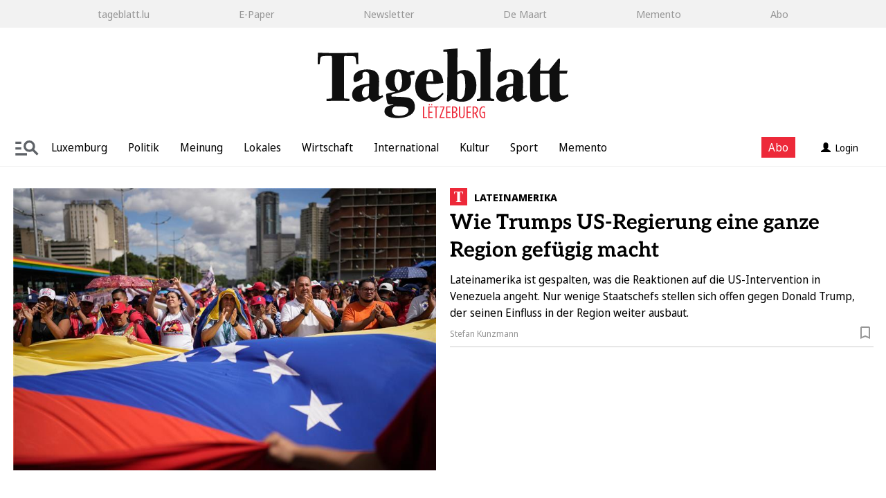

--- FILE ---
content_type: text/html; charset=utf-8
request_url: https://www.tageblatt.lu/?post_type=post&p=1064670
body_size: 50976
content:

<!DOCTYPE html>
<html xmlns="http://www.w3.org/1999/xhtml" lang="de">
<head>
	<script type="text/javascript"> (function() { function i(e) { if (!window.frames[e]) { if (document.body && document.body.firstChild) { var t = document.body; var n = document.createElement("iframe"); n.style.display = "none"; n.name = e; n.title = e; t.insertBefore(n, t.firstChild) } else { setTimeout(function() { i(e) }, 5) } } } function e(n, o, r, f, s) { function e(e, t, n, i) { if (typeof n !== "function") { return } if (!window[o]) { window[o] = [] } var a = false; if (s) { a = s(e, i, n) } if (!a) { window[o].push({ command: e, version: t, callback: n, parameter: i }) } } e.stub = true; e.stubVersion = 2; function t(i) { if (!window[n] || window[n].stub !== true) { return } if (!i.data) { return } var a = typeof i.data === "string"; var e; try { e = a ? JSON.parse(i.data) : i.data } catch (t) { return } if (e[r]) { var o = e[r]; window[n](o.command, o.version, function(e, t) { var n = { }; n[f] = { returnValue: e, success: t, callId: o.callId }; if (i.source) { i.source.postMessage(a ? JSON.stringify(n) : n, "*") } }, o.parameter) } } if (typeof window[n] !== "function") { window[n] = e; if (window.addEventListener) { window.addEventListener("message", t, false) } else { window.attachEvent("onmessage", t) } } } e("__tcfapi", "__tcfapiBuffer", "__tcfapiCall", "__tcfapiReturn"); i("__tcfapiLocator") })(); </script><script type="text/javascript">(function(){(function(e,i,o){var n=document.createElement("link");n.rel="preconnect";n.as="script";var t=document.createElement("link");t.rel="dns-prefetch";t.as="script";var r=document.createElement("script");r.id="spcloader";r.type="text/javascript";r["async"]=true;r.charset="utf-8";window.didomiConfig=window.didomiConfig||{};window.didomiConfig.sdkPath=window.didomiConfig.sdkPath||o||'https://sdk.privacy-center.org/';const d=window.didomiConfig.sdkPath;var a=d+e+"/loader.js?target_type=notice&target="+i;if(window.didomiConfig&&window.didomiConfig.user){var c=window.didomiConfig.user;var s=c.country;var f=c.region;if(s){a=a+"&country="+s;if(f){a=a+"&region="+f}}}n.href=d;t.href=d;r.src=a;var m=document.getElementsByTagName("script")[0];m.parentNode.insertBefore(n,m);m.parentNode.insertBefore(t,m);m.parentNode.insertBefore(r,m)})("dfb12830-7bc9-4546-b943-faf2418726cd","kFNDAmTP")})();</script>

	<!-- META SECTION -->
	<meta charset="utf-8" />
	<meta name="viewport" content="width=device-width, initial-scale=1.0, shrink-to-fit=no" />
	<meta http-equiv="X-UA-Compatible" content="IE=Edge" />
	<title>Tageblatt.lu - Startseite</title>
<meta name="date" content="2026-01-20T10:40:12+01:00" />
<link rel="canonical" href="https://www.tageblatt.lu/" />
<meta property="og:title" content="Tageblatt.lu" />
<meta property="og:type" content="website" />
<meta property="og:image" content="https://www.tageblatt.lu/Layout/Common/Logo_Funkinform.png" />
<meta property="og:url" content="https://www.tageblatt.lu/" />
<meta property="og:description" content="Nachrichten aus Politik, Wirtschaft, Sport und Kultur und alle Informationen aus Luxemburg" />
<meta property="og:locale" content="de_LU" />
<meta property="og:site_name" content="Tageblatt.lu" />
<link rel="dns-prefetch" href="https://www.googletagmanager.com" />
<meta name="description" content="Aktuelle Nachrichten und Hintergrund berichte aus Luxemburg und der Welt: Politik, Wirtschaft, Lokales, Kultur, Sport und Meinung – die Tageszeitung aus Luxemburg: Tageblatt." />
<meta name="keywords" content="Tageblatt, Luxemburg Nachrichten, Tageszeitung Luxemburg, News Luxemburg, Politik, Wirtschaft, Lokales, Kultur, Sport" />
<meta name="robots" content="all" />


	<!-- LINK SECTION -->
	
	<link href="/favicon.svg" type="image/svg+xml" rel="Shortcut Icon" />
	<link rel="icon" href="/Layout/Custom/Icons/cropped-favicon-32x32.png" sizes="32x32" />
	<link rel="icon" href="/Layout/Custom/Icons/cropped-favicon-192x192.png" sizes="192x192" />
	<link rel="apple-touch-icon" href="/Layout/Custom/Icons/cropped-favicon-180x180.png" />
	<meta name="msapplication-TileImage" content="/Layout/Custom/Icons/cropped-favicon-270x270.png" />

		<link rel="preload" as="font" href="/Layout/Bootstrap/Fonts/glyphicons-halflings-regular.woff2" crossorigin />
		<link rel="preload" as="font" href="/Layout/Custom/Fonts/aleo-v14-latin-100.woff2" crossorigin/>
		<link rel="preload" as="font" href="/Layout/Custom/Fonts/aleo-v14-latin-200.woff2" crossorigin />
		<link rel="preload" as="font" href="/Layout/Custom/Fonts/aleo-v14-latin-300.woff2" crossorigin />
		<link rel="preload" as="font" href="/Layout/Custom/Fonts/aleo-v14-latin-500.woff2" crossorigin />
		<link rel="preload" as="font" href="/Layout/Custom/Fonts/aleo-v14-latin-600.woff2" crossorigin />
		<link rel="preload" as="font" href="/Layout/Custom/Fonts/aleo-v14-latin-700.woff2" crossorigin />
		<link rel="preload" as="font" href="/Layout/Custom/Fonts/aleo-v14-latin-800.woff2" crossorigin />
		<link rel="preload" as="font" href="/Layout/Custom/Fonts/aleo-v14-latin-900.woff2" crossorigin />
		<link rel="preload" as="font" href="/Layout/Custom/Fonts/aleo-v14-latin-regular.woff2" crossorigin />
		<link rel="preload" as="font" href="/Layout/Custom/Fonts/noto-sans-display-v26-latin-100.woff2" crossorigin />
		<link rel="preload" as="font" href="/Layout/Custom/Fonts/noto-sans-display-v26-latin-200.woff2" crossorigin />
		<link rel="preload" as="font" href="/Layout/Custom/Fonts/noto-sans-display-v26-latin-300.woff2" crossorigin />
		<link rel="preload" as="font" href="/Layout/Custom/Fonts/noto-sans-display-v26-latin-500.woff2" crossorigin />
		<link rel="preload" as="font" href="/Layout/Custom/Fonts/noto-sans-display-v26-latin-600.woff2" crossorigin />
		<link rel="preload" as="font" href="/Layout/Custom/Fonts/noto-sans-display-v26-latin-700.woff2" crossorigin />
		<link rel="preload" as="font" href="/Layout/Custom/Fonts/noto-sans-display-v26-latin-800.woff2" crossorigin />
		<link rel="preload" as="font" href="/Layout/Custom/Fonts/noto-sans-display-v26-latin-900.woff2" crossorigin />
		<link rel="preload" as="font" href="/Layout/Custom/Fonts/noto-sans-display-v26-latin-regular.woff2" crossorigin />
		<link rel="preload" as="font" href="/Layout/Custom/Fonts/noto-serif-v33-latin-100.woff2" crossorigin />
		<link rel="preload" as="font" href="/Layout/Custom/Fonts/noto-serif-v33-latin-200.woff2" crossorigin />
		<link rel="preload" as="font" href="/Layout/Custom/Fonts/noto-serif-v33-latin-300.woff2" crossorigin />
		<link rel="preload" as="font" href="/Layout/Custom/Fonts/noto-serif-v33-latin-500.woff2" crossorigin />
		<link rel="preload" as="font" href="/Layout/Custom/Fonts/noto-serif-v33-latin-600.woff2" crossorigin />
		<link rel="preload" as="font" href="/Layout/Custom/Fonts/noto-serif-v33-latin-700.woff2" crossorigin />
		<link rel="preload" as="font" href="/Layout/Custom/Fonts/noto-serif-v33-latin-800.woff2" crossorigin />
		<link rel="preload" as="font" href="/Layout/Custom/Fonts/noto-serif-v33-latin-900.woff2" crossorigin />
		<link rel="preload" as="font" href="/Layout/Custom/Fonts/noto-serif-v33-latin-regular.woff2" crossorigin />

	<!-- structured data json+ld-->
	

	<link href="/Layout/Bootstrap/CSS/web-portal-bootstrap.min.css?_=617402a7" rel="stylesheet" type="text/css"  />
<link href="/lib/bootstrap-datepicker/dist/css/bootstrap-datepicker3.css?_=1b8d4339" rel="stylesheet" type="text/css"  />
<link href="/Layout.min.css?eWcmsZone=News&_=43331588" rel="stylesheet" type="text/css"  />
<link href="/lib/Swiper/swiper-bundle.css?_=274042bf" rel="stylesheet" type="text/css"  />
<link href="/UtilLib/css/iconfont/style.css?_=91b75fd7" rel="stylesheet" type="text/css"  />


	<!-- SCRIPT SECTION -->
	<script src="/lib/jquery/jquery.min.js?_=3d1d8b85"></script>

	

	<script async src="/CustScript.js?_=-400330843"></script>

	<!-- Google Tag Manager -->
<script>
window.dataLayer = window.dataLayer || [];
window.dataLayer.push({'pageTitle': 'Tageblatt.lu - Startseite', 'pageUrl': '/', 'pageType': 'overview', 'customerId': '0', 'subscriptionType': '', 'userType': '', 'ipAddress': '18.117.225.96', 'ipWhitelist': '0', 'UserAgent': 'Browser_Chrome', 'IsIOS': 'false', 'IsAndroid': 'false', 'IsNewsApp': 'false'});
</script>
<script type="text/javascript"  >(function(w,d,s,l,i){w[l]=w[l]||[];w[l].push({'gtm.start':new Date().getTime(),event:'gtm.js'});var f=d.getElementsByTagName(s)[0],j=d.createElement(s), dl=l!='dataLayer' ? '&l=' + l : ''; j.async=true;j.src='https://www.googletagmanager.com/gtm.js?id='+i+dl+'';f.parentNode.insertBefore(j, f);})(window, document,'script','dataLayer','GTM-KRQQSXZX');
 var gtmProperty = 'GTM-KRQQSXZX'; 
 var disableGTMStr = 'gtm-disable-' + gtmProperty; 
 if(document.cookie.indexOf(disableGTMStr + '=true') > -1) { window[disableGTMStr] = true; } 
 function gtmOptout(){document.cookie = disableGTMStr + '=true; expires=Thu, 31 Dec 2099 23:59:59 UTC; path=/';window[disableGTMStr] = true;alert('Das Tracking durch Google Tag Manager wurde in Ihrem Browser für diese Website deaktiviert.');}function gtag(){dataLayer.push(arguments);}
</script>
<!-- End Google Tag Manager -->


	

	<style></style>
	<link rel="stylesheet" type="text/css" href="/CustLayout.min.css?_=1636700786">

</head>
<body>
	<div id="DidomiReopenLink"><a href="javascript: Didomi.preferences.show()">Consent choices</a></div>

	<!-- Google Tag Manager (noscript) -->
<noscript><iframe src=https://www.googletagmanager.com/ns.html?id=GTM-KRQQSXZX height="0" width="0" style="display: none; visibility: hidden"></iframe></noscript>
<!-- End Google Tag Manager (noscript) -->


	

		

	<header class="WcmsHeader">

		





	<div  class="hidden-sm hidden-md hidden-lg">
		<div class="HtmlModule">
			<div class="HtmlModuleContent">
				<div class="mobile-navbar-header" style="align-items: center; justify-content: space-between; padding: 0 15px; position: relative; height: 50px;"><button type="button" class="BurgerMenuMobile" data-toggle="collapse" data-target=".mobilenav" id="ChangeToggleMobile"> <img id="navbar-mobilehamburger" src="https://www.tageblatt.lu/Layout/Custom/Images/burger-lupe-grau.svg" title="Men&uuml;" class="" width="40px" /> </button> <a id="WcmsLogoXs" style="position: absolute; left: 50%; transform: translateX(-50%); display: flex; align-items: center;" href="/"> <img src="https://www.tageblatt.lu/Layout/Custom/Images/Tageblatt.svg" alt="Logo" title="Tageblatt" height="40px" style="padding-bottom: 5px; padding-top: 5px;" /> </a> <button type="button" class="UserMenuMobile" data-toggle="collapse" data-target=".loginlinkmobilenav" id="ChangeToggleMobileUser"> <img id="navbar-mobileUser" src="https://www.tageblatt.lu//Layout/Custom/Images/UserGrey.svg" title="Men&uuml;" /> </button></div>
			</div>
		</div>
	</div>





	<div  class="TopNavigation hidden-xs ">
		<div class="WcmsNavModule">

		<nav class="" id="ListNavigation">




<ul class="wcms-nav-first-level wcms-nav-list wcms-flexbox-container wcms-flexbox-halign wcms-justify-content-space-evenly ">
		<li id="Bar-Nav_NavItem_44_tageblatt.lu">
			<a href="/" 
				title="tageblatt.lu" 
				
				>tageblatt.lu</a>
		</li>
		<li id="Bar-Nav_NavItem_45_E-Paper">
			<a href="https://e-paper.tageblatt.lu" 
				title="E-Paper" 
				rel="noopener" 
				target="_blank" >E-Paper</a>
		</li>
		<li id="Bar-Nav_NavItem_46_Newsletter">
			<a href="/Nachrichten/Newsletter-abonnieren.html" 
				title="Newsletter" 
				
				>Newsletter</a>
		</li>
		<li id="Bar-Nav_NavItem_47_DeMaart">
			<a href="https://demaart.lu/" 
				title="De Maart" 
				
				>De Maart</a>
		</li>
		<li id="Bar-Nav_NavItem_48_Memento">
			<a href="/Marktplatz/Memento" 
				title="Memento" 
				
				>Memento</a>
		</li>
		<li id="Bar-Nav_NavItem_49_Abo">
			<a href="/Verlag/Abos" 
				title="Abo" 
				
				>Abo</a>
		</li>
</ul>
		</nav>
		</div>
	</div>




	<div  class="mobilenav collapse hidden-sm hidden-md hidden-lg ">
		<div class="WcmsNavModule">

		<nav class="NavMenu navbar navbar-default" id="DropdownNavigation">


<div id ="SearchBar"  class="no-row">
	<div class="SearchModule" 
		data-fi-searchurl="/Nachrichten/Suche">
		<span class="input-group-btn">
			<button class="btn btn-primary IconLupe" type="button">
				<svg xmlns="http://www.w3.org/2000/svg" width="20.004" height="20.004" viewBox="0 0 20.004 20.004">
					<defs>
						<style>
							.a {
								fill: #fff;
							}</style>
					</defs>
					<path class="a" d="M20,18.588,14.31,12.9A8.021,8.021,0,1,0,12.9,14.31L18.588,20ZM2,8a6,6,0,1,1,6,6A6,6,0,0,1,2,8Z" transform="translate(0.002 0.002)" />
				</svg>
			</button>
		</span>
		<div class="input-group">
			<input type="search" class="fi-search-box form-control" placeholder="Suchen" />

		</div>
	</div>
</div>



<ul class="wcms-nav-first-level nav navbar-nav wcms-flexbox-container wcms-flexbox-halign wcms-justify-content-left ">
		<li id="Standard_NavItem_63_Startseite" 
			class="navitem   ">
			<a href="/"  
			 
			 
			
			
			
			
			
			
			
			>
				Startseite
			</a>
		</li>
		<li id="Standard_NavItem_30_Luxemburg" 
			class="navitem   ">
			<a href="/Nachrichten/Luxemburg"  
			 
			 
			
			
			
			
			
			
			
			>
				Luxemburg 
			</a>
		</li>
		<li id="Standard_NavItem_2_Politik" 
			class="navitem   ">
			<a href="/Nachrichten/Politik"  
			 
			 
			
			
			
			
			
			
			
			>
				Politik
			</a>
		</li>
		<li id="Standard_NavItem_4_Meinung" 
			class="navitem  dropdown ">
			<a href="/Nachrichten/Meinung"  
			 
			 
			
			class="dropdown-toggle" 
			data-toggle="dropdown" 
			data-target="#" 
			role="button" 
			aria-haspopup="true" 
			aria-expanded="false" 
			>
				Meinung
					<span class="glyphicon glyphicon-menu-down"></span>
			</a>




<ul class="wcms-nav-second-level dropdown-menu  ">
		<li id="Standard_NavItem_5_Leitartikel" 
			class="navitem   ">
			<a href="/Nachrichten/Leitartikel"  
			 
			 
			
			
			
			
			
			
			
			>
				Leitartikel
			</a>
		</li>
		<li id="Standard_NavItem_6_Kommentare" 
			class="navitem   ">
			<a href="/Nachrichten/Kommentare"  
			 
			 
			
			
			
			
			
			
			
			>
				Kommentare
			</a>
		</li>
		<li id="Standard_NavItem_7_Forum" 
			class="navitem   ">
			<a href="/Nachrichten/Forum"  
			 
			 
			
			
			
			
			
			
			
			>
				Forum
			</a>
		</li>
		<li id="Standard_NavItem_8_Leserbriefe" 
			class="navitem   ">
			<a href="/Nachrichten/Leserbriefe"  
			 
			 
			
			
			
			
			
			
			
			>
				Leserbriefe
			</a>
		</li>
</ul>
		</li>
		<li id="Standard_NavItem_3_Lokal" 
			class="navitem   ">
			<a href="/Nachrichten/Lokal"  
			 
			 
			
			
			
			
			
			
			
			>
				Lokal
			</a>
		</li>
		<li id="Standard_NavItem_9_International" 
			class="navitem   ">
			<a href="/Nachrichten/International"  
			 
			 
			
			
			
			
			
			
			
			>
				International
			</a>
		</li>
		<li id="Standard_NavItem_10_Wirtschaft" 
			class="navitem   ">
			<a href="/Luxemburg/Wirtschaft"  
			 
			 
			
			
			
			
			
			
			
			>
				Wirtschaft
			</a>
		</li>
		<li id="Standard_NavItem_14_Kultur" 
			class="navitem   ">
			<a href="/Nachrichten/Kultur"  
			 
			 
			
			
			
			
			
			
			
			>
				Kultur
			</a>
		</li>
		<li id="Standard_NavItem_11_Sport" 
			class="navitem  dropdown ">
			<a href="/Nachrichten/Sport"  
			 
			 
			
			class="dropdown-toggle" 
			data-toggle="dropdown" 
			data-target="#" 
			role="button" 
			aria-haspopup="true" 
			aria-expanded="false" 
			>
				Sport
					<span class="glyphicon glyphicon-menu-down"></span>
			</a>




<ul class="wcms-nav-second-level dropdown-menu  ">
		<li id="Standard_NavItem_12_Fussball" 
			class="navitem   ">
			<a href="/Nachrichten/Fussball"  
			 
			 
			
			
			
			
			
			
			
			>
				Fu&#xDF;ball
			</a>
		</li>
		<li id="Standard_NavItem_13_andereSportarten" 
			class="navitem   ">
			<a href="/Nachrichten/andere-Sportarten"  
			 
			 
			
			
			
			
			
			
			
			>
				andere Sportarten
			</a>
		</li>
</ul>
		</li>
		<li id="Standard_NavItem_29_E-Paper" 
			class="navitem   ">
			<a href="https://e-paper.tageblatt.lu"  
			 
			rel="noopener"  
			target="_blank" 
			
			
			
			
			
			
			>
				E-Paper
			</a>
		</li>
		<li id="Standard_NavItem_59_Memento" 
			class="navitem   ">
			<a href="/Marktplatz/Memento"  
			 
			 
			
			
			
			
			
			
			
			>
				Memento
			</a>
		</li>
		<li id="Standard_NavItem_60_Newsletter" 
			class="navitem   ">
			<a href="/Nachrichten/Newsletter-abonnieren.html"  
			 
			 
			
			
			
			
			
			
			
			>
				Newsletter
			</a>
		</li>
		<li id="Standard_NavItem_61_Abo" 
			class="navitem   ">
			<a href="/Verlag/Abos"  
			 
			 
			
			
			
			
			
			
			
			>
				Abo
			</a>
		</li>
		<li id="Standard_NavItem_65_Quiz" 
			class="navitem   ">
			<a href="/Verlag/Raetselwelt"  
			 
			 
			
			
			
			
			
			
			
			>
				Quiz
			</a>
		</li>
</ul>
		</nav>
		</div>
	</div>




	<div  class="text-center hidden-xs WcmsLogo">
		<div class="ImageLinkModule">

			<div class="ImageLinkModuleContent">
			<a href="/"
		
		>
		<img src="/Layout/Custom/Images/Tageblatt.svg"
	  	loading="lazy" 
	  	alt="Bild" 
	  	title="Tageblatt" 
	  	width="362px" 
	  	height="100%" 
	  	 />
			</a>
			</div>
		</div>
	</div>



	<div  class="navcontainer">
		<div class="FlexboxContainer">
			<div class="FlexboxContainerContent wcms-flexbox-container wcms-flexbox-flow wcms-row-nowrap-xs wcms-row-nowrap  wcms-flexbox-halign wcms-justify-content-space-evenly wcms-flexbox-valign wcms-align-items-center">
				



	<div  class="hidden-xs wcms-flexbox-item ">
		<div class="WcmsNavModule">

		<nav class="NavMenu navbar navbar-default " id="SideBarNavigation">
				<div id="SideBar" class="SidebarNavigation" area-expanded="false">				


<div id ="SearchBar"  class="no-row">
	<div class="SearchModule" 
		data-fi-searchurl="/Nachrichten/Suche">
		<span class="input-group-btn">
			<button class="btn btn-primary IconLupe" type="button">
				<svg xmlns="http://www.w3.org/2000/svg" width="20.004" height="20.004" viewBox="0 0 20.004 20.004">
					<defs>
						<style>
							.a {
								fill: #fff;
							}</style>
					</defs>
					<path class="a" d="M20,18.588,14.31,12.9A8.021,8.021,0,1,0,12.9,14.31L18.588,20ZM2,8a6,6,0,1,1,6,6A6,6,0,0,1,2,8Z" transform="translate(0.002 0.002)" />
				</svg>
			</button>
		</span>
		<div class="input-group">
			<input type="search" class="fi-search-box form-control" placeholder="Suchen" />

		</div>
	</div>
</div>					



		<ul class="wcms-nav-first-level nav navbar-nav ">
		<li id="Standard_NavItem_63_Startseite" 
			class="navitem  
			 
			"
			>
				
			<a href="/"  
			 
			 
			
			
			
			
			
			
			
			>
				Startseite
				</a>
		</li>
		<li id="Standard_NavItem_30_Luxemburg" 
			class="navitem  
			 
			"
			>
				
			<a href="/Nachrichten/Luxemburg"  
			 
			 
			
			
			
			
			
			
			
			>
				Luxemburg 
				</a>
		</li>
		<li id="Standard_NavItem_2_Politik" 
			class="navitem  
			 
			"
			>
				
			<a href="/Nachrichten/Politik"  
			 
			 
			
			
			
			
			
			
			
			>
				Politik
				</a>
		</li>
		<li id="Standard_NavItem_4_Meinung" 
			class="navitem  
			dropdown 
			"
			style="display:flex;flex-wrap:wrap;" >
				
            <a class="NavLink" style="flex-grow:1;" href="/Nachrichten/Meinung" 
            
            
            >
               Meinung
            </a>
				<a href="#" style="padding:0 0 0 0; width:50px;margin:0;display: flex;justify-content: center;align-items: center;"
				class="dropdown-toggle" 
				data-toggle="dropdown" 
				data-target="#" 
				role="button" 
				aria-haspopup="true" 
				aria-expanded="false" 
				>
					<span class="glyphicon glyphicon-menu-down"></span>
				</a>
				<div class="flex-break" style="flex-basis:100%;width:0;"></div>




	<ul class="wcms-nav-second-level dropdown-menu ">
		<li id="Standard_NavItem_5_Leitartikel" 
			class="navitem  
			 
			"
			>
				
			<a href="/Nachrichten/Leitartikel"  
			 
			 
			
			
			
			
			
			
			
			>
				Leitartikel
				</a>
		</li>
		<li id="Standard_NavItem_6_Kommentare" 
			class="navitem  
			 
			"
			>
				
			<a href="/Nachrichten/Kommentare"  
			 
			 
			
			
			
			
			
			
			
			>
				Kommentare
				</a>
		</li>
		<li id="Standard_NavItem_7_Forum" 
			class="navitem  
			 
			"
			>
				
			<a href="/Nachrichten/Forum"  
			 
			 
			
			
			
			
			
			
			
			>
				Forum
				</a>
		</li>
		<li id="Standard_NavItem_8_Leserbriefe" 
			class="navitem  
			 
			"
			>
				
			<a href="/Nachrichten/Leserbriefe"  
			 
			 
			
			
			
			
			
			
			
			>
				Leserbriefe
				</a>
		</li>
	</ul>

		</li>
		<li id="Standard_NavItem_3_Lokal" 
			class="navitem  
			 
			"
			>
				
			<a href="/Nachrichten/Lokal"  
			 
			 
			
			
			
			
			
			
			
			>
				Lokal
				</a>
		</li>
		<li id="Standard_NavItem_9_International" 
			class="navitem  
			 
			"
			>
				
			<a href="/Nachrichten/International"  
			 
			 
			
			
			
			
			
			
			
			>
				International
				</a>
		</li>
		<li id="Standard_NavItem_10_Wirtschaft" 
			class="navitem  
			 
			"
			>
				
			<a href="/Luxemburg/Wirtschaft"  
			 
			 
			
			
			
			
			
			
			
			>
				Wirtschaft
				</a>
		</li>
		<li id="Standard_NavItem_14_Kultur" 
			class="navitem  
			 
			"
			>
				
			<a href="/Nachrichten/Kultur"  
			 
			 
			
			
			
			
			
			
			
			>
				Kultur
				</a>
		</li>
		<li id="Standard_NavItem_11_Sport" 
			class="navitem  
			dropdown 
			"
			style="display:flex;flex-wrap:wrap;" >
				
            <a class="NavLink" style="flex-grow:1;" href="/Nachrichten/Sport" 
            
            
            >
               Sport
            </a>
				<a href="#" style="padding:0 0 0 0; width:50px;margin:0;display: flex;justify-content: center;align-items: center;"
				class="dropdown-toggle" 
				data-toggle="dropdown" 
				data-target="#" 
				role="button" 
				aria-haspopup="true" 
				aria-expanded="false" 
				>
					<span class="glyphicon glyphicon-menu-down"></span>
				</a>
				<div class="flex-break" style="flex-basis:100%;width:0;"></div>




	<ul class="wcms-nav-second-level dropdown-menu ">
		<li id="Standard_NavItem_12_Fussball" 
			class="navitem  
			 
			"
			>
				
			<a href="/Nachrichten/Fussball"  
			 
			 
			
			
			
			
			
			
			
			>
				Fu&#xDF;ball
				</a>
		</li>
		<li id="Standard_NavItem_13_andereSportarten" 
			class="navitem  
			 
			"
			>
				
			<a href="/Nachrichten/andere-Sportarten"  
			 
			 
			
			
			
			
			
			
			
			>
				andere Sportarten
				</a>
		</li>
	</ul>

		</li>
		<li id="Standard_NavItem_29_E-Paper" 
			class="navitem  
			 
			"
			>
				
			<a href="https://e-paper.tageblatt.lu"  
			 
			rel="noopener"  
			target="_blank" 
			
			
			
			
			
			
			>
				E-Paper
				</a>
		</li>
		<li id="Standard_NavItem_59_Memento" 
			class="navitem  
			 
			"
			>
				
			<a href="/Marktplatz/Memento"  
			 
			 
			
			
			
			
			
			
			
			>
				Memento
				</a>
		</li>
		<li id="Standard_NavItem_60_Newsletter" 
			class="navitem  
			 
			"
			>
				
			<a href="/Nachrichten/Newsletter-abonnieren.html"  
			 
			 
			
			
			
			
			
			
			
			>
				Newsletter
				</a>
		</li>
		<li id="Standard_NavItem_61_Abo" 
			class="navitem  
			 
			"
			>
				
			<a href="/Verlag/Abos"  
			 
			 
			
			
			
			
			
			
			
			>
				Abo
				</a>
		</li>
		<li id="Standard_NavItem_65_Quiz" 
			class="navitem  
			 
			"
			>
				
			<a href="/Verlag/Raetselwelt"  
			 
			 
			
			
			
			
			
			
			
			>
				Quiz
				</a>
		</li>
		</ul>


				</div>
		</nav>
			<div id="SideBarOverlay"></div>
		</div>
	</div>



	<div  class="hidden-xs wcms-flexbox-item">
		<div class="HtmlModule">
			<div class="HtmlModuleContent">
				<img class="SideBarOpenIcon" src="/Layout/Custom/Icons/search_navigation.svg" width="40px" alt="'Die Abbildung zeigt drei Striche und recht daneben eine Lupe" />
			</div>
		</div>
	</div>





		<nav class="SliderNavMenu NavMenu navbar navbar-default " id="SliderNav">




      <div class="swiper-button-prev SwiperNavIcon"><img src="/Layout/Custom/Images/IconArrow.svg" alt="icon" /></div>
      <div class="swiper-button-next SwiperNavIcon"><img src="/Layout/Custom/Images/IconArrow.svg" alt="icon" /></div>
      <div class="swiper-container navswiper ">
         <ul class="wcms-nav-first-level nav navbar-nav nav navbar-nav swiper-wrapper">
			<li id="slider_NavItem_24_Luxemburg"
			class="swiper-slide navitem   ">
				<a href="/Nachrichten/Luxemburg"  
				 
				 
				
				
				
				
				
				
				
				>
					Luxemburg
				</a>
			</li>
			<li id="slider_NavItem_21_Politik"
			class="swiper-slide navitem   ">
				<a href="/Nachrichten/Politik"  
				 
				 
				
				
				
				
				
				
				
				>
					Politik
				</a>
			</li>
			<li id="slider_NavItem_23_Meinung"
			class="swiper-slide navitem   ">
				<a href="/Nachrichten/Meinung"  
				 
				 
				
				
				
				
				
				
				
				>
					Meinung
				</a>
			</li>
			<li id="slider_NavItem_22_Lokales"
			class="swiper-slide navitem   ">
				<a href="/Nachrichten/Lokal"  
				 
				 
				
				
				
				
				
				
				
				>
					Lokales
				</a>
			</li>
			<li id="slider_NavItem_25_Wirtschaft"
			class="swiper-slide navitem   ">
				<a href="/Luxemburg/Wirtschaft"  
				 
				 
				
				
				
				
				
				
				
				>
					Wirtschaft
				</a>
			</li>
			<li id="slider_NavItem_26_International"
			class="swiper-slide navitem   ">
				<a href="/Nachrichten/International"  
				 
				 
				
				
				
				
				
				
				
				>
					International
				</a>
			</li>
			<li id="slider_NavItem_27_Kultur"
			class="swiper-slide navitem   ">
				<a href="/Nachrichten/Kultur"  
				 
				 
				
				
				
				
				
				
				
				>
					Kultur
				</a>
			</li>
			<li id="slider_NavItem_28_Sport"
			class="swiper-slide navitem   ">
				<a href="/Nachrichten/Sport"  
				 
				 
				
				
				
				
				
				
				
				>
					Sport
				</a>
			</li>
			<li id="slider_NavItem_64_Memento"
			class="swiper-slide navitem   ">
				<a href="/Marktplatz/Memento"  
				 
				rel="noopener"  
				target="_blank" 
				
				
				
				
				
				
				>
					Memento
				</a>
			</li>
         </ul>
      </div>

		</nav>
         <div class="SliderDropDown"></div>



	<div  class="flex-center wcms-flexbox-item">
		<div class="FlexboxContainer">
			<div class="FlexboxContainerContent wcms-flexbox-container wcms-flexbox-flow wcms-row-nowrap-xs wcms-row-nowrap  wcms-flexbox-halign wcms-justify-content-left wcms-flexbox-valign wcms-align-items-bottom">
				


	<div  class="hidden-xs wcms-flexbox-item">
		<div class="HtmlModule">
			<div class="HtmlModuleContent">
				<div style="background-color: #ed2939; color: #fff; margin: -5px 15px 0px 15px;"><a href="/Verlag/Abos" style="color: #fff; margin-top: 2px; display: flex; padding: 4px 10px 4px 10px;">Abo</a></div>
			</div>
		</div>
	</div>




<div  class="loginlink wcms-flexbox-item wcms-flex-item-size wcms-flex-item-size-grow-1 loginlinkmobilenav collapse navbar-collapse">
	<div class="LoginLinkModule">
			<div class="fi-login-content">
				<div class="hidden-xs">
					<a href="/User/Account/ExternalProviderLogin?strIdentityProvider=OAuth-EPL&amp;strRetransferUrl=%2f" rel="nofollow" class="btn btn-profile"><span class="glyphicon glyphicon-user margin-right-05"></span>Login</a>





				</div>
				<div class="hidden-sm hidden-md hidden-lg">
					<ul class="nav navbar-nav">
						<li>
							<a href="/User/Account/ExternalProviderLogin?strIdentityProvider=OAuth-EPL&amp;strRetransferUrl=%2f" rel="nofollow">Anmelden / Registrieren</a>
						</li>





					</ul>
				</div>
			</div>
	</div>
</div>



			</div>
		</div>
	</div>

			</div>
		</div>
	</div>


	</header>


	<div id="m_wctrlWebsite" class="Wcms Home container" data-wcms-page-info="{&quot;WcmsPageId&quot;:77,&quot;WcmsZone&quot;:1,&quot;EditionPartId&quot;:105,&quot;SectionId&quot;:-1,&quot;PrintEditionId&quot;:-1,&quot;ClassificationId&quot;:-1,&quot;RealEstateCityId&quot;:-1,&quot;EventAreaId&quot;:-1,&quot;CustomAreaId&quot;:-1,&quot;ContainedWebDocs&quot;:&quot;{\&quot;863\&quot;:[24225,24213,24224,24223,24221,24227,24233,24230,24235,24234,24212,24214,24215,24211,24210,24206,24232,24231,24226,24222,24220,24219,24218,24217,24195,24189,24166,24154,24203,24164,24157,24130,24115,24112,24109,24108,24107,24106,24085,24084,24079,24205,24204,24196,24181,24176,24175,24174,24170,24161,24216,24208,24202,24194,24193,24191,24190,24192,24139,24111,24207,24146,24135,24209,24201,24200,24199,24198,24197],\&quot;910\&quot;:[20]}&quot;,&quot;DocId&quot;:-1,&quot;DocLogType&quot;:0}" data-wcms-version-infos="[]">

		<div id="WallpaperBanner">
			
	<div class="WcmsTopBannerPlaceHolder">
		
	</div>
	<div class="WcmsSkycraperBannerPlaceHolder">
		
	</div>

		</div>

		

		

		<div class="WcmsPagePlaceholder margin-top-10">
			
	<div class="row">
		<div class="col-xs-12">
			

<main class="WcmsPage">
		<h1 style="display:none">Tageblatt.lu - Startseite</h1>
	


	<div  class="WcmsModule NoMarginBottom">
		<div class="HtmlModule">
			<div class="HtmlModuleContent">
				<!-- /21820101246/Leaderboards -->
<div style="text-align: center;">
<div id="div-gpt-ad-1766047854192-0" style="min-width: 320px; margin-bottom: 15px;">
<script>

    googletag.cmd.push(function() { googletag.display('div-gpt-ad-1766047854192-0'); });

  </script>
</div>
</div>
			</div>
		</div>
	</div>




<div  class="WcmsModule">
	<div class="WebStoryPreviewModule">
			<div class="row ">
<div class=" col-sm-12">
  <article class="StoryPreviewBox HomeArticleMedium show-teaser paywall-content bottom_align col-1">
    <div class=" row flex-row">
      <div class="col-xs-12 col-sm-6 flex-picture">
        <div class="PictureContainer">
          <!--Choose Picture: first Pic-->
          <figure>
            <a href="/Nachrichten/Wie-Trumps-US-Regierung-eine-ganze-Region-gefuegig-macht-24225.html">
              <img class="img-responsive wcms-image-layout wcms-img-fitting-cover wcms-img-aspect-ratio-16-9" srcset="/Bilder/Anhaenger-des-durch-US-Spezialeinheiten-gefangen-genommenen-35196t.jpg 175w,/Bilder/Anhaenger-des-durch-US-Spezialeinheiten-gefangen-genommenen-35196s.jpg 300w,/Bilder/Anhaenger-des-durch-US-Spezialeinheiten-gefangen-genommenen-35196m.jpg 410w,/Bilder/Anhaenger-des-durch-US-Spezialeinheiten-gefangen-genommenen-35196.jpg 820w" sizes="(min-width: 768px) 800px, 100vw" src="/Bilder/Anhaenger-des-durch-US-Spezialeinheiten-gefangen-genommenen-35196.jpg" loading="lazy" title="Wie Trumps US-Regierung eine ganze Region gefügig macht" alt="Proteste von Maduro-Anhängern am 13. Januar fordern Freilassung des in den USA vor Gericht stehenden venezolanischen Präsidenten" style="object-position:49.998449638336730061% 50.001258908815415793%;" />
            </a>
          </figure>
        </div>
      </div>
      <div class="col-xs-12 col-sm-6 flex-column">
        <header>
          <h3 class="article-headline">Lateinamerika</h3>
          <h2 class="article-heading">
            <a title="Wie Trumps US-Regierung eine ganze Region gefügig macht" href="/Nachrichten/Wie-Trumps-US-Regierung-eine-ganze-Region-gefuegig-macht-24225.html">Wie Trumps US-Regierung eine ganze Region gefügig macht</a>
          </h2>
        </header>
        <!--Teaser/Vorspann/BaseText-->
        <p class="article-teaser">Lateinamerika ist gespalten, was die Reaktionen auf die US-Intervention in Venezuela angeht. Nur wenige Staatschefs stellen sich offen gegen Donald Trump, der seinen Einfluss in der Region weiter ausbaut.</p>
        <div class="article-meta">
          <!--StoryMeta-->
          <span class="article-author">
            <!--Autor-->
            <span class="author">Stefan Kunzmann</span>
          </span>
          <span>
            <a class="AddToWatchListLink" title="In Merkliste übernehmen" rel="nofollow" href="javascript: FI.Wcms.News.Modules.CWatchListModules.AddToWatchList('67335326-4e4d-414c-89f6-ca7a89f62a06',863);" data-id="24225" data-guid="67335326-4e4d-414c-89f6-ca7a89f62a06" data-logtype="863">
              <img alt="zur Merkliste" class="fi-svg" src="/Layout/Custom/Icons/bookmark.svg" />
            </a>
          </span>
        </div>
        <div class="article-border-bottom">
          <!--border at bottom of the article-->
        </div>
      </div>
    </div>
  </article>
</div>			</div>

	</div>
</div>



<div  class="WcmsModule">
	<div class="WebStoryPreviewModule">
			<div class="row  row-eq-height">
<div class=" col-sm-4 col-3">
  <article class="StoryPreviewBox show-teaser paywall-content col-3">
    <div class=" flex-col">
      <div class="picture-collumn">
        <div class="PictureContainer">
          <!--Choose Picture: first Pic-->
          <figure>
            <a href="/Nachrichten/Keine-Kniefaelle-mehr-24213.html">
              <img class="img-responsive wcms-image-layout wcms-img-fitting-cover" srcset="/Bilder/Wir-werden-immer-Verbuendete-sein-schrieb-eine-Delegation-35180t.jpg 175w,/Bilder/Wir-werden-immer-Verbuendete-sein-schrieb-eine-Delegation-35180s.jpg 300w,/Bilder/Wir-werden-immer-Verbuendete-sein-schrieb-eine-Delegation-35180m.jpg 410w,/Bilder/Wir-werden-immer-Verbuendete-sein-schrieb-eine-Delegation-35180.jpg 820w" sizes="(min-width: 1200px) 400px, (min-width: 768px) 300px, 100vw" src="/Bilder/Wir-werden-immer-Verbuendete-sein-schrieb-eine-Delegation-35180m.jpg" loading="lazy" title="Keine Kniefälle mehr" alt="„Wir werden immer Verbündete sein“, schrieb eine Delegation des US-Repräsentantenhauses vor knapp einem Jahr ins Goldene Buch der Chamber" style="object-position:53.821116034375258153% 66.608391608391599448%;" />
            </a>
          </figure>
        </div>
      </div>
      <div class="article-column">
        <header>
          <h3 class="article-headline">Nach neuen Drohungen von Trump</h3>
          <h2 class="article-heading">
            <a title="Keine Kniefälle mehr" href="/Nachrichten/Keine-Kniefaelle-mehr-24213.html">Keine Kniefälle mehr</a>
          </h2>
        </header>
        <!--Teaser/Vorspann/BaseText-->
        <p class="article-teaser">Nach den jüngsten Drohungen des US-Präsidenten mit Strafzöllen scheint in der EU die Zeit der sanften Diplomatie vorbei zu sein. Der Tonfall wird rauer. Auch in Luxemburg?</p>
        <div class="article-meta">
          <!--StoryMeta-->
          <span class="article-author">
            <!--Autor-->
            <span class="author">Julian Dörr</span>
          </span>
          <span>
            <a class="AddToWatchListLink" title="In Merkliste übernehmen" rel="nofollow" href="javascript: FI.Wcms.News.Modules.CWatchListModules.AddToWatchList('4f36a0da-3fb5-4de3-a026-de4ab5114f89',863);" data-id="24213" data-guid="4f36a0da-3fb5-4de3-a026-de4ab5114f89" data-logtype="863">
              <img alt="zur Merkliste" class="fi-svg" src="/Layout/Custom/Icons/bookmark.svg" />
            </a>
          </span>
        </div>
      </div>
    </div>
    <div class="article-border-bottom">
      <!--border at bottom of the article-->
    </div>
  </article>
</div><div class=" col-sm-4 col-3">
  <article class="StoryPreviewBox show-teaser free-content col-3">
    <div class=" flex-col">
      <div class="picture-collumn">
        <div class="PictureContainer">
          <!--Choose Picture: first Pic-->
          <figure>
            <a href="/International/Davos-steht-dieses-Jahr-im-Geiste-des-Dialogs-ob-das-wohl-gutgeht-24224.html">
              <img class="img-responsive wcms-image-layout wcms-img-fitting-cover" srcset="/Bilder/US-Finanzminister-Bessent-traf-schon-am-Montag-in-Davos-ein-35195t.jpg 175w,/Bilder/US-Finanzminister-Bessent-traf-schon-am-Montag-in-Davos-ein-35195s.jpg 300w,/Bilder/US-Finanzminister-Bessent-traf-schon-am-Montag-in-Davos-ein-35195m.jpg 410w,/Bilder/US-Finanzminister-Bessent-traf-schon-am-Montag-in-Davos-ein-35195.jpg 820w" sizes="(min-width: 1200px) 400px, (min-width: 768px) 300px, 100vw" src="/Bilder/US-Finanzminister-Bessent-traf-schon-am-Montag-in-Davos-ein-35195m.jpg" loading="lazy" title="Davos steht dieses Jahr „im Geiste des Dialogs“ – ob das wohl gutgeht?" alt="US-Finanzminister Scott Bessent spricht am 19. Januar 2026 während einer Pressekonferenz vor dem USA House am Rande der Jahrestagung des Weltwirtschaftsforums (WEF) in Davos.&#xA;&#xA;Das Weltwirtschaftsforum findet vom 19. bis 23. Januar 2026 in Davos statt." style="object-position:40.306294904235166143% 45.804195804195799724%;" />
            </a>
          </figure>
        </div>
      </div>
      <div class="article-column">
        <header>
          <h3 class="article-headline">Weltwirtschaftsforum</h3>
          <h2 class="article-heading">
            <a title="Davos steht dieses Jahr „im Geiste des Dialogs“ – ob das wohl gutgeht?" href="/International/Davos-steht-dieses-Jahr-im-Geiste-des-Dialogs-ob-das-wohl-gutgeht-24224.html">Davos steht dieses Jahr „im Geiste des Dialogs“ – ob das wohl gutgeht?</a>
          </h2>
        </header>
        <!--Teaser/Vorspann/BaseText-->
        <p class="article-teaser">Die Annexionsfantasien des US-Präsidenten bestimmen das Weltwirtschaftsforum. Es soll „Im Geiste des Dialogs“ stehen. In Zeiten von Trump ein ambitioniertes Ziel.</p>
        <div class="article-meta">
          <!--StoryMeta-->
          <span class="article-author">
            <!--Autor-->
            <span class="author">dpa, AFP</span>
          </span>
          <span>
            <a class="AddToWatchListLink" title="In Merkliste übernehmen" rel="nofollow" href="javascript: FI.Wcms.News.Modules.CWatchListModules.AddToWatchList('a64f6902-9f02-4ac8-bfb1-54d261f6317e',863);" data-id="24224" data-guid="a64f6902-9f02-4ac8-bfb1-54d261f6317e" data-logtype="863">
              <img alt="zur Merkliste" class="fi-svg" src="/Layout/Custom/Icons/bookmark.svg" />
            </a>
          </span>
        </div>
      </div>
    </div>
    <div class="article-border-bottom">
      <!--border at bottom of the article-->
    </div>
  </article>
</div><div class=" col-sm-4 col-3">
  <article class="StoryPreviewBox show-teaser paywall-content col-3">
    <div class=" flex-col">
      <div class="picture-collumn">
        <div class="PictureContainer">
          <!--Choose Picture: first Pic-->
          <figure>
            <a href="/Meinung/Krich-tescht-Gewerkschaften-24223.html">
              <img class="img-responsive wcms-image-layout wcms-img-fitting-cover" srcset="/Bilder/Vertreter-von-OGBL-LCGB-und-CGFP-vor-der-Sozialronn-im-35194t.jpg 175w,/Bilder/Vertreter-von-OGBL-LCGB-und-CGFP-vor-der-Sozialronn-im-35194s.jpg 300w,/Bilder/Vertreter-von-OGBL-LCGB-und-CGFP-vor-der-Sozialronn-im-35194m.jpg 410w,/Bilder/Vertreter-von-OGBL-LCGB-und-CGFP-vor-der-Sozialronn-im-35194.jpg 820w" sizes="(min-width: 1200px) 400px, (min-width: 768px) 300px, 100vw" src="/Bilder/Vertreter-von-OGBL-LCGB-und-CGFP-vor-der-Sozialronn-im-35194m.jpg" loading="lazy" title="„Krich tëscht Gewerkschaften“ – CGFP und „Union syndicale“ streiten um Repräsentativität" alt="Vertreter von OGBL, LCGB und CGFP vor der Sozialronn im Innenhof des luxemburgischen Staatsministeriums am 9. Juli" style="object-position:35.921185338383558872% 35.911125888108990978%;" />
            </a>
          </figure>
        </div>
      </div>
      <div class="article-column">
        <header>
          <h3 class="article-headline">Editorial</h3>
          <h2 class="article-heading">
            <a title="„Krich tëscht Gewerkschaften“ – CGFP und „Union syndicale“ streiten um Repräsentativität" href="/Meinung/Krich-tescht-Gewerkschaften-24223.html">„Krich tëscht Gewerkschaften“ – CGFP und „Union syndicale“ streiten um Repräsentativität</a>
          </h2>
        </header>
        <!--Teaser/Vorspann/BaseText-->
        <p class="article-teaser">An der Auseinandersetzung zwischen CGFP und „Union des syndicats“ um Repräsentativität ist die CSV-DP-Regierung nicht unschuldig.</p>
        <div class="article-meta">
          <!--StoryMeta-->
          <span class="article-author">
            <!--Autor-->
            <span class="author">Luc Laboulle</span>
          </span>
          <span>
            <a class="AddToWatchListLink" title="In Merkliste übernehmen" rel="nofollow" href="javascript: FI.Wcms.News.Modules.CWatchListModules.AddToWatchList('b25bd7c0-bc2e-4ed3-9644-33f7bb12013e',863);" data-id="24223" data-guid="b25bd7c0-bc2e-4ed3-9644-33f7bb12013e" data-logtype="863">
              <img alt="zur Merkliste" class="fi-svg" src="/Layout/Custom/Icons/bookmark.svg" />
            </a>
          </span>
        </div>
      </div>
    </div>
    <div class="article-border-bottom">
      <!--border at bottom of the article-->
    </div>
  </article>
</div>							<div class="clear"></div>
			</div>

	</div>
</div>



<div  class="WcmsModule">
	<div class="WebStoryPreviewModule">
			<div class="row  row-eq-height">
<div class=" col-sm-6 col-md-3">
  <article class="StoryPreviewBox show-teaser paywall-content col-4">
    <div class=" flex-col">
      <div class="picture-collumn">
        <div class="PictureContainer">
          <!--Choose Picture: first Pic-->
          <figure>
            <a href="/Luxemburg/Auftakt-im-Prozess-gegen-Roberto-Traversini-24221.html">
              <img class="img-responsive wcms-image-layout" srcset="/Bilder/Tageblatt-Grafikerin-Kim-Kieffer-zeichnete-Roberto-35190t.jpg 175w,/Bilder/Tageblatt-Grafikerin-Kim-Kieffer-zeichnete-Roberto-35190s.jpg 300w,/Bilder/Tageblatt-Grafikerin-Kim-Kieffer-zeichnete-Roberto-35190m.jpg 410w,/Bilder/Tageblatt-Grafikerin-Kim-Kieffer-zeichnete-Roberto-35190.jpg 820w" sizes="(min-width: 1200px) 300px, (min-width: 992px) 175px, (min-width: 768px) 400px, 100vw" src="/Bilder/Tageblatt-Grafikerin-Kim-Kieffer-zeichnete-Roberto-35190m.jpg" loading="lazy" title="Auftakt im Prozess gegen Roberto Traversini" alt="Kim Kieffer zeichnet Roberto Traversini während des Gerichtsprozesses – Tageblatt-Grafik live vor Ort" style="object-position:50.365887400038076294% 35.45850204980225584%;" />
            </a>
          </figure>
        </div>
      </div>
      <div class="article-column">
        <header>
          <h3 class="article-headline">Justiz</h3>
          <h2 class="article-heading">
            <a title="Auftakt im Prozess gegen Roberto Traversini" href="/Luxemburg/Auftakt-im-Prozess-gegen-Roberto-Traversini-24221.html">Auftakt im Prozess gegen Roberto Traversini</a>
          </h2>
        </header>
        <!--Teaser/Vorspann/BaseText-->
        <p class="article-teaser">Es kommt nicht häufig vor, dass sich ein ehemaliger Abgeordneter („déi gréng“) und Ex-Bürgermeister vor Gericht verantworten muss. Entsprechend groß war am Montag das Interesse am ersten Prozesstag im Fall Roberto Traversini.</p>
        <div class="article-meta">
          <!--StoryMeta-->
          <span class="article-author">
            <!--Autor-->
            <span class="author">Marco Goetz</span>
          </span>
          <span>
            <a class="AddToWatchListLink" title="In Merkliste übernehmen" rel="nofollow" href="javascript: FI.Wcms.News.Modules.CWatchListModules.AddToWatchList('250c743e-7bc3-4e12-99f5-a4b27739da5e',863);" data-id="24221" data-guid="250c743e-7bc3-4e12-99f5-a4b27739da5e" data-logtype="863">
              <img alt="zur Merkliste" class="fi-svg" src="/Layout/Custom/Icons/bookmark.svg" />
            </a>
          </span>
        </div>
      </div>
    </div>
    <div class="article-border-bottom">
      <!--border at bottom of the article-->
    </div>
  </article>
</div><div class=" col-sm-6 col-md-3">
  <article class="StoryPreviewBox show-teaser paywall-content col-4">
    <div class=" flex-col">
      <div class="picture-collumn">
        <div class="PictureContainer">
          <!--Choose Picture: first Pic-->
          <figure>
            <a href="/Luxemburg/Hauptstadt-landet-bei-Ranking-zur-Radfreundlichkeit-auf-77-Platz-24227.html">
              <img class="img-responsive wcms-image-layout" srcset="/Bilder/Die-Verantwortlichen-der-Stadt-Luxemburg-sind-mit-ihrem-35198t.jpg 175w,/Bilder/Die-Verantwortlichen-der-Stadt-Luxemburg-sind-mit-ihrem-35198s.jpg 300w,/Bilder/Die-Verantwortlichen-der-Stadt-Luxemburg-sind-mit-ihrem-35198m.jpg 410w,/Bilder/Die-Verantwortlichen-der-Stadt-Luxemburg-sind-mit-ihrem-35198.jpg 820w" sizes="(min-width: 1200px) 300px, (min-width: 992px) 175px, (min-width: 768px) 400px, 100vw" src="/Bilder/Die-Verantwortlichen-der-Stadt-Luxemburg-sind-mit-ihrem-35198m.jpg" loading="lazy" title="Hauptstadt landet bei Ranking zur Radfreundlichkeit auf 77. Platz" alt="Stadt Luxemburg Verantwortliche besprechen Rangplatz im Ranking mit offenem Verbesserungsbedarf, zufrieden aber motiviert" style="object-position:49.999512202769828662% 50%;" />
            </a>
          </figure>
        </div>
      </div>
      <div class="article-column">
        <header>
          <h3 class="article-headline">„Haben nicht so schlecht abgeschnitten“</h3>
          <h2 class="article-heading">
            <a title="Hauptstadt landet bei Ranking zur Radfreundlichkeit auf 77. Platz" href="/Luxemburg/Hauptstadt-landet-bei-Ranking-zur-Radfreundlichkeit-auf-77-Platz-24227.html">Hauptstadt landet bei Ranking zur Radfreundlichkeit auf 77. Platz</a>
          </h2>
        </header>
        <!--Teaser/Vorspann/BaseText-->
        <p class="article-teaser">In einer Rangliste zur Fahrradfreundlichkeit in 100 Städten rund um die Welt belegt Luxemburg Platz 77. Das geht aus einem Bericht zum sogenannten Copenhagenize Index hervor, der im hauptstädtischen Gemeinderat Thema war.</p>
        <div class="article-meta">
          <!--StoryMeta-->
          <span class="article-author">
            <!--Autor-->
            <span class="author">Sandra Schmit</span>
          </span>
          <span>
            <a class="AddToWatchListLink" title="In Merkliste übernehmen" rel="nofollow" href="javascript: FI.Wcms.News.Modules.CWatchListModules.AddToWatchList('d674a952-43ac-4155-a21d-bd81891a06e8',863);" data-id="24227" data-guid="d674a952-43ac-4155-a21d-bd81891a06e8" data-logtype="863">
              <img alt="zur Merkliste" class="fi-svg" src="/Layout/Custom/Icons/bookmark.svg" />
            </a>
          </span>
        </div>
      </div>
    </div>
    <div class="article-border-bottom">
      <!--border at bottom of the article-->
    </div>
  </article>
</div><div class=" col-sm-6 col-md-3">
  <article class="StoryPreviewBox show-teaser paywall-content col-4">
    <div class=" flex-col">
      <div class="picture-collumn">
        <div class="PictureContainer">
          <!--Choose Picture: first Pic-->
          <figure>
            <a href="/Luxemburg/Nebel-entscheidet-noch-bis-Mittwoch-das-Wetter-in-Luxemburg-24233.html">
              <img class="img-responsive wcms-image-layout" srcset="/Bilder/Wo-sich-die-Nebelfelder-aufloesen-laesst-sich-nur-schwer-35206t.jpg 175w,/Bilder/Wo-sich-die-Nebelfelder-aufloesen-laesst-sich-nur-schwer-35206s.jpg 300w,/Bilder/Wo-sich-die-Nebelfelder-aufloesen-laesst-sich-nur-schwer-35206m.jpg 410w,/Bilder/Wo-sich-die-Nebelfelder-aufloesen-laesst-sich-nur-schwer-35206.jpg 820w" sizes="(min-width: 1200px) 300px, (min-width: 992px) 175px, (min-width: 768px) 400px, 100vw" src="/Bilder/Wo-sich-die-Nebelfelder-aufloesen-laesst-sich-nur-schwer-35206m.jpg" loading="lazy" title="Nebel entscheidet noch bis Mittwoch das Wetter in Luxemburg" alt="Wo sich die Nebelfelder auflösen, lässt sich nur schwer vorhersagen" style="object-position:50.568507600309807515% 59.440559440559439963%;" />
            </a>
          </figure>
        </div>
      </div>
      <div class="article-column">
        <header>
          <h3 class="article-headline">Sonne oder Grau?</h3>
          <h2 class="article-heading">
            <a title="Nebel entscheidet noch bis Mittwoch das Wetter in Luxemburg" href="/Luxemburg/Nebel-entscheidet-noch-bis-Mittwoch-das-Wetter-in-Luxemburg-24233.html">Nebel entscheidet noch bis Mittwoch das Wetter in Luxemburg</a>
          </h2>
        </header>
        <!--Teaser/Vorspann/BaseText-->
        <p class="article-teaser">Während der Mittelmeerraum derzeit von schweren Unwettern mit außergewöhnlichen Regenmengen betroffen ist, zeigt sich das Wetter in Luxemburg vergleichsweise unspektakulär. Hochdruck, Nebel und eine allmählich näherrückende Atlantikdynamik sorgen für einen wechselhaften, aber insgesamt ruhigen Wochenverlauf.</p>
        <div class="article-meta">
          <!--StoryMeta-->
          <span class="article-author">
            <!--Autor-->
            <span class="author">Philippe Ernzer</span>
          </span>
          <span>
            <a class="AddToWatchListLink" title="In Merkliste übernehmen" rel="nofollow" href="javascript: FI.Wcms.News.Modules.CWatchListModules.AddToWatchList('947dedf6-739d-4a05-a055-452f0b85c982',863);" data-id="24233" data-guid="947dedf6-739d-4a05-a055-452f0b85c982" data-logtype="863">
              <img alt="zur Merkliste" class="fi-svg" src="/Layout/Custom/Icons/bookmark.svg" />
            </a>
          </span>
        </div>
      </div>
    </div>
    <div class="article-border-bottom">
      <!--border at bottom of the article-->
    </div>
  </article>
</div><div class=" col-sm-6 col-md-3">
  <article class="StoryPreviewBox show-teaser paywall-content col-4">
    <div class=" flex-col">
      <div class="picture-collumn">
        <div class="PictureContainer">
          <!--Choose Picture: first Pic-->
          <figure>
            <a href="/Luxemburg/Gefaehrliche-Kurve-in-Oberkorn-fuehrt-regelmaessig-zu-Unfaellen-24230.html">
              <img class="img-responsive wcms-image-layout" srcset="/Bilder/Die-besagte-Kurve-scharf-abschuessig-und-gefaehrlich-35201t.jpg 175w,/Bilder/Die-besagte-Kurve-scharf-abschuessig-und-gefaehrlich-35201s.jpg 300w,/Bilder/Die-besagte-Kurve-scharf-abschuessig-und-gefaehrlich-35201m.jpg 410w,/Bilder/Die-besagte-Kurve-scharf-abschuessig-und-gefaehrlich-35201.jpg 820w" sizes="(min-width: 1200px) 300px, (min-width: 992px) 175px, (min-width: 768px) 400px, 100vw" src="/Bilder/Die-besagte-Kurve-scharf-abschuessig-und-gefaehrlich-35201m.jpg" loading="lazy" title="Gefährliche Kurve in Oberkorn führt regelmäßig zu Unfällen" alt="Scharfe, steile und gefährliche Kurve auf bergiger Straße bei klarem Wetter" style="object-position:54.208918223800885983% 65.58916860507599722%;" />
            </a>
          </figure>
        </div>
      </div>
      <div class="article-column">
        <header>
          <h3 class="article-headline">„Habe bereits drei Autos verloren“</h3>
          <h2 class="article-heading">
            <a title="Gefährliche Kurve in Oberkorn führt regelmäßig zu Unfällen" href="/Luxemburg/Gefaehrliche-Kurve-in-Oberkorn-fuehrt-regelmaessig-zu-Unfaellen-24230.html">Gefährliche Kurve in Oberkorn führt regelmäßig zu Unfällen</a>
          </h2>
        </header>
        <!--Teaser/Vorspann/BaseText-->
        <p class="article-teaser">Wer mit dem Auto von Beles nach Oberkorn will, fährt erst mal geradeaus – bis eine scharfe Kurve kommt. Dies führt, laut einer Einwohnerin, regelmäßig zu Unfällen. Auch sie selbst war bereits betroffen.</p>
        <div class="article-meta">
          <!--StoryMeta-->
          <span class="article-author">
            <!--Autor-->
            <span class="author">Tun Stemper</span>
          </span>
          <span>
            <a class="AddToWatchListLink" title="In Merkliste übernehmen" rel="nofollow" href="javascript: FI.Wcms.News.Modules.CWatchListModules.AddToWatchList('d1260ffd-f8b7-4f80-95bf-ec45df565143',863);" data-id="24230" data-guid="d1260ffd-f8b7-4f80-95bf-ec45df565143" data-logtype="863">
              <img alt="zur Merkliste" class="fi-svg" src="/Layout/Custom/Icons/bookmark.svg" />
            </a>
          </span>
        </div>
      </div>
    </div>
    <div class="article-border-bottom">
      <!--border at bottom of the article-->
    </div>
  </article>
</div>							<div class="clear"></div>
			</div>

	</div>
</div>



	<div  class="WcmsContainer bkg-grey fw-module container-eq-height moremargin">
		<div class="ListContainer">
				<span class="headLine">Neues aus Luxemburg</span>
			<div class="ListContainerContent">
				


<div  class="WcmsContainer">
	<div class="TwoColumnsContainer">
		<div class="row">
			<div class="col-xs-12 col-sm-6 col-md-6"> 
				


<div  class="WcmsModule">
	<div class="WebStoryPreviewModule">
			<div class="row  row-eq-height">
<div class=" col-sm-12">
  <article class="StoryPreviewBox article-tile-medium show-teaser free-content col-1">
    <div class=" flex-col">
      <div class="picture-collumn">
        <div class="PictureContainer">
          <!--Choose Picture: first Pic-->
          <figure>
            <a href="/Luxemburg/Polizei-deckt-62-Verstoesse-bei-Tuningkontrollen-auf-24215.html">
              <img class="img-responsive wcms-image-layout" srcset="/Bilder/Getunte-Autos-standen-am-Wochenende-im-Visier-der-Polizei-35182t.jpg 175w,/Bilder/Getunte-Autos-standen-am-Wochenende-im-Visier-der-Polizei-35182s.jpg 300w,/Bilder/Getunte-Autos-standen-am-Wochenende-im-Visier-der-Polizei-35182m.jpg 410w,/Bilder/Getunte-Autos-standen-am-Wochenende-im-Visier-der-Polizei-35182.jpg 820w" sizes="100vw" src="/Bilder/Getunte-Autos-standen-am-Wochenende-im-Visier-der-Polizei-35182m.jpg" loading="lazy" title="Polizei deckt 62 Verstöße bei Tuningkontrollen auf" alt="Getunte Autos bei Polizeikontrolle am Wochenende auf Parkfläche, Fokus auf Fahrzeugtuning und Verkehrssicherheit" style="object-position:49.996666553971564895% 50.00219320255037303%;" />
            </a>
          </figure>
        </div>
      </div>
      <div class="article-column">
        <header>
          <h3 class="article-headline">Luxemburg</h3>
          <h2 class="article-heading">
            <a title="Polizei deckt 62 Verstöße bei Tuningkontrollen auf" href="/Luxemburg/Polizei-deckt-62-Verstoesse-bei-Tuningkontrollen-auf-24215.html">Polizei deckt 62 Verstöße bei Tuningkontrollen auf</a>
          </h2>
        </header>
        <!--Teaser/Vorspann/BaseText-->
        <p class="article-teaser">Die Polizei hat bei landesweiten Tuningkontrollen zahlreiche Mängel aufgedeckt.</p>
        <div class="article-meta">
          <!--StoryMeta-->
          <span class="article-author">
            <!--Autor-->
            <span class="author">Redaktion</span>
          </span>
          <span>
            <a class="AddToWatchListLink" title="In Merkliste übernehmen" rel="nofollow" href="javascript: FI.Wcms.News.Modules.CWatchListModules.AddToWatchList('72caa8b3-cb0b-440c-8da9-4fa3da0b8560',863);" data-id="24215" data-guid="72caa8b3-cb0b-440c-8da9-4fa3da0b8560" data-logtype="863">
              <img alt="zur Merkliste" class="fi-svg" src="/Layout/Custom/Icons/bookmark.svg" />
            </a>
          </span>
        </div>
      </div>
    </div>
    <div class="article-border-bottom">
      <!--border at bottom of the article-->
    </div>
  </article>
</div>			</div>

	</div>
</div>
 
			</div>
			<div class="col-xs-12 col-sm-6 col-md-6">
				


<div  class="WcmsModule hidepicmobile">
	<div class="WebStoryPreviewModule">
			<div class="row ">
<div class=" col-sm-12">
  <article class="StoryPreviewBox article-compact paywall-content col-1">
    <div class=" row flex-row">
      <div class="col-xs-12 col-sm-6 col-sm-push-6">
        <div class="PictureContainer">
          <!--Choose Picture: first Pic-->
          <figure>
            <a href="/Wirtschaft/Super-98-wird-am-Dienstag-billiger-24211.html">
              <img class="img-responsive wcms-image-layout" srcset="/Bilder/Diesel-und-Super-95-Fahrer-gehen-dieses-Mal-leer-aus-35178t.jpg 175w,/Bilder/Diesel-und-Super-95-Fahrer-gehen-dieses-Mal-leer-aus-35178s.jpg 300w,/Bilder/Diesel-und-Super-95-Fahrer-gehen-dieses-Mal-leer-aus-35178m.jpg 410w,/Bilder/Diesel-und-Super-95-Fahrer-gehen-dieses-Mal-leer-aus-35178.jpg 820w" sizes="(min-width: 768px) 400px, 100vw" src="/Bilder/Diesel-und-Super-95-Fahrer-gehen-dieses-Mal-leer-aus-35178m.jpg" loading="lazy" title="Super 98 wird am Dienstag billiger" alt="Leere Zapfsäulen an Tankstelle, Diesel- und Super-95-Kraftstoff nicht verfügbar, Kraftstoffmangel am Tankstellenstandort" style="object-position:48.335314862453969909% 40.504778052053055148%;" />
            </a>
          </figure>
        </div>
      </div>
      <div class="col-xs-12 col-sm-6 col-sm-pull-6 flex-column">
        <header class="flex-grow">
          <h3 class="article-headline">Luxemburg</h3>
          <h3 class="article-heading">
            <a title="Super 98 wird am Dienstag billiger" href="/Wirtschaft/Super-98-wird-am-Dienstag-billiger-24211.html">Super 98 wird am Dienstag billiger</a>
          </h3>
        </header>
        <!--Teaser/Vorspann/BaseText-->
        <div class="article-meta">
          <!--StoryMeta-->
          <span class="article-author">
            <!--Autor-->
            <span class="author">Redaktion</span>
          </span>
          <span>
            <a class="AddToWatchListLink" title="In Merkliste übernehmen" rel="nofollow" href="javascript: FI.Wcms.News.Modules.CWatchListModules.AddToWatchList('f62da9ef-bead-47ee-86b6-93f957f29ed6',863);" data-id="24211" data-guid="f62da9ef-bead-47ee-86b6-93f957f29ed6" data-logtype="863">
              <img alt="zur Merkliste" class="fi-svg" src="/Layout/Custom/Icons/bookmark.svg" />
            </a>
          </span>
        </div>
      </div>
    </div>
    <div class="article-border-bottom">
      <!--border at bottom of the article-->
    </div>
  </article>
</div><div class=" col-sm-12">
  <article class="StoryPreviewBox article-compact free-content col-1">
    <div class=" row flex-row">
      <div class="col-xs-12 col-sm-6 col-sm-push-6">
        <div class="PictureContainer">
          <!--Choose Picture: first Pic-->
          <figure>
            <a href="/International/Grossherzogliches-Paar-besucht-am-Freitag-den-Heiligen-Stuhl-im-Vatikan-24210.html">
              <img class="img-responsive wcms-image-layout" srcset="/Bilder/Das-Grossherzogliche-Paar-besucht-am-Freitag-den-Vatikan-35177t.jpg 1920w,/Bilder/Das-Grossherzogliche-Paar-besucht-am-Freitag-den-Vatikan-35177s.jpg 1920w,/Bilder/Das-Grossherzogliche-Paar-besucht-am-Freitag-den-Vatikan-35177m.jpg 1920w,/Bilder/Das-Grossherzogliche-Paar-besucht-am-Freitag-den-Vatikan-35177.jpg 1920w" sizes="(min-width: 768px) 400px, 100vw" src="/Bilder/Das-Grossherzogliche-Paar-besucht-am-Freitag-den-Vatikan-35177m.jpg" loading="lazy" title="Großherzogliches Paar besucht am Freitag den Heiligen Stuhl im Vatikan" alt="Großherzogliches Paar besucht den Vatikan am Freitag, offizielle Staatsempfang und kultureller Austausch" style="object-position:43.234855434334960478% 20.643353371921559614%;" />
            </a>
          </figure>
        </div>
      </div>
      <div class="col-xs-12 col-sm-6 col-sm-pull-6 flex-column">
        <header class="flex-grow">
          <h3 class="article-headline">Höflichkeitsvisite</h3>
          <h3 class="article-heading">
            <a title="Großherzogliches Paar besucht am Freitag den Heiligen Stuhl im Vatikan" href="/International/Grossherzogliches-Paar-besucht-am-Freitag-den-Heiligen-Stuhl-im-Vatikan-24210.html">Großherzogliches Paar besucht am Freitag den Heiligen Stuhl im Vatikan</a>
          </h3>
        </header>
        <!--Teaser/Vorspann/BaseText-->
        <div class="article-meta">
          <!--StoryMeta-->
          <span class="article-author">
            <!--Autor-->
            <span class="author">Redaktion</span>
          </span>
          <span>
            <a class="AddToWatchListLink" title="In Merkliste übernehmen" rel="nofollow" href="javascript: FI.Wcms.News.Modules.CWatchListModules.AddToWatchList('05634977-73fe-4aec-b35c-300e0e7343f9',863);" data-id="24210" data-guid="05634977-73fe-4aec-b35c-300e0e7343f9" data-logtype="863">
              <img alt="zur Merkliste" class="fi-svg" src="/Layout/Custom/Icons/bookmark.svg" />
            </a>
          </span>
        </div>
      </div>
    </div>
    <div class="article-border-bottom">
      <!--border at bottom of the article-->
    </div>
  </article>
</div>							<div class="clear"></div>
<div class=" col-sm-12">
  <article class="StoryPreviewBox article-compact free-content col-1">
    <div class=" row flex-row">
      <div class="col-xs-12 col-sm-6 col-sm-push-6">
        <div class="PictureContainer">
          <!--Choose Picture: first Pic-->
          <figure>
            <a href="/Luxemburg/Fahrer-erfasst-Fussgaengerin-mit-Hund-in-Luxemburg-Hamm-24206.html">
              <img class="img-responsive wcms-image-layout" srcset="/Bilder/Eine-Frau-ist-am-9-Januar-in-Luxemburg-Hamm-von-einem-Auto-35168t.jpg 175w,/Bilder/Eine-Frau-ist-am-9-Januar-in-Luxemburg-Hamm-von-einem-Auto-35168s.jpg 300w,/Bilder/Eine-Frau-ist-am-9-Januar-in-Luxemburg-Hamm-von-einem-Auto-35168m.jpg 410w,/Bilder/Eine-Frau-ist-am-9-Januar-in-Luxemburg-Hamm-von-einem-Auto-35168.jpg 820w" sizes="(min-width: 768px) 400px, 100vw" src="/Bilder/Eine-Frau-ist-am-9-Januar-in-Luxemburg-Hamm-von-einem-Auto-35168m.jpg" loading="lazy" title="Fahrer erfasst Fußgängerin mit Hund in Luxemburg-Hamm" alt="Frau mit Hund wird am Zebrastreifen in Luxemburg-Hamm von Auto erfasst, Unfall am 9. Januar" style="object-position:49.99640194821692063% 50.000006111022067046%;" />
            </a>
          </figure>
        </div>
      </div>
      <div class="col-xs-12 col-sm-6 col-sm-pull-6 flex-column">
        <header class="flex-grow">
          <h3 class="article-headline">Zeugenaufruf</h3>
          <h3 class="article-heading">
            <a title="Fahrer erfasst Fußgängerin mit Hund in Luxemburg-Hamm" href="/Luxemburg/Fahrer-erfasst-Fussgaengerin-mit-Hund-in-Luxemburg-Hamm-24206.html">Fahrer erfasst Fußgängerin mit Hund in Luxemburg-Hamm</a>
          </h3>
        </header>
        <!--Teaser/Vorspann/BaseText-->
        <div class="article-meta">
          <!--StoryMeta-->
          <span class="article-author">
            <!--Autor-->
            <span class="author">Redaktion</span>
          </span>
          <span>
            <a class="AddToWatchListLink" title="In Merkliste übernehmen" rel="nofollow" href="javascript: FI.Wcms.News.Modules.CWatchListModules.AddToWatchList('b67a5a99-582c-4c68-8653-80c575ba4f0f',863);" data-id="24206" data-guid="b67a5a99-582c-4c68-8653-80c575ba4f0f" data-logtype="863">
              <img alt="zur Merkliste" class="fi-svg" src="/Layout/Custom/Icons/bookmark.svg" />
            </a>
          </span>
        </div>
      </div>
    </div>
    <div class="article-border-bottom">
      <!--border at bottom of the article-->
    </div>
  </article>
</div>							<div class="clear"></div>
			</div>

	</div>
</div>

			</div>
		</div>
	</div>
</div>

			</div>
		</div>
	</div>



<div  class="WcmsModule">
	<div class="WebStoryPreviewModule">
			<div class="row  row-eq-height">
<div class=" col-xs-12 col-md-3">
  <article class="StoryPreviewBox article-tile show-teaser free-content col-4">
    <div class=" flex-col">
      <div class="picture-collumn">
        <div class="PictureContainer">
          <!--Choose Picture: first Pic-->
          <figure>
            <a href="/Luxemburg/Mireille-Welter-wird-neue-Buergermeisterin-von-EschSauer-24235.html">
              <img class="img-responsive wcms-image-layout" srcset="/Bilder/Die-neue-Buergermeisterin-Mireille-Welter-35209t.jpg 175w,/Bilder/Die-neue-Buergermeisterin-Mireille-Welter-35209s.jpg 300w,/Bilder/Die-neue-Buergermeisterin-Mireille-Welter-35209m.jpg 410w,/Bilder/Die-neue-Buergermeisterin-Mireille-Welter-35209.jpg 820w" sizes="(min-width: 1200px) 300px, (min-width: 992px) 175px, (min-width: 768px) 400px, 100vw" src="/Bilder/Die-neue-Buergermeisterin-Mireille-Welter-35209m.jpg" loading="lazy" title="Mireille Welter wird neue Bürgermeisterin von Esch/Sauer" alt="Die neue Bürgermeisterin Mireille Welter" style="object-position:53.978030332380363632% 25.874125874125873281%;" />
            </a>
          </figure>
        </div>
      </div>
      <div class="article-column">
        <header>
          <h3 class="article-headline">Nachfolgerin von Laurent Hilger</h3>
          <h2 class="article-heading">
            <a title="Mireille Welter wird neue Bürgermeisterin von Esch/Sauer" href="/Luxemburg/Mireille-Welter-wird-neue-Buergermeisterin-von-EschSauer-24235.html">Mireille Welter wird neue Bürgermeisterin von Esch/Sauer</a>
          </h2>
        </header>
        <!--Teaser/Vorspann/BaseText-->
        <p class="article-teaser">Der Gemeinderat von Esch/Sauer hat am Montag die Nachfolgerin von Laurent Hilger gewählt.</p>
        <div class="article-meta">
          <!--StoryMeta-->
          <span class="article-author">
            <!--Autor-->
            <span class="author">Redaktion</span>
          </span>
          <span>
            <a class="AddToWatchListLink" title="In Merkliste übernehmen" rel="nofollow" href="javascript: FI.Wcms.News.Modules.CWatchListModules.AddToWatchList('bab2bc3e-c845-4219-b0b4-d19f2c2779f3',863);" data-id="24235" data-guid="bab2bc3e-c845-4219-b0b4-d19f2c2779f3" data-logtype="863">
              <img alt="zur Merkliste" class="fi-svg" src="/Layout/Custom/Icons/bookmark.svg" />
            </a>
          </span>
        </div>
      </div>
    </div>
    <div class="article-border-bottom hidden-xs">
      <!--border at bottom of the article-->
    </div>
  </article>
</div><div class=" col-xs-12 col-md-3">
  <article class="StoryPreviewBox article-tile show-teaser free-content col-4">
    <div class=" flex-col">
      <div class="picture-collumn">
        <div class="PictureContainer">
          <!--Choose Picture: first Pic-->
          <figure>
            <a href="/International/Macron-schlaegt-Trump-G7-Treffen-mit-Russland-vor-24234.html">
              <img class="img-responsive wcms-image-layout" srcset="/Bilder/Der-franzoesische-Praesident-Emmanuel-Macron-spricht-35207t.jpg 175w,/Bilder/Der-franzoesische-Praesident-Emmanuel-Macron-spricht-35207s.jpg 300w,/Bilder/Der-franzoesische-Praesident-Emmanuel-Macron-spricht-35207m.jpg 410w,/Bilder/Der-franzoesische-Praesident-Emmanuel-Macron-spricht-35207.jpg 820w" sizes="(min-width: 1200px) 300px, (min-width: 992px) 175px, (min-width: 768px) 400px, 100vw" src="/Bilder/Der-franzoesische-Praesident-Emmanuel-Macron-spricht-35207m.jpg" loading="lazy" title="Macron schlägt Trump G7-Treffen mit Russland vor" alt="Emmanuel Macron spricht während einer Sitzung im Élysée-Palast, französischer Präsident bei offizieller Ansprache" style="object-position:38.331579783606152034% 37.566137566137562942%;" />
            </a>
          </figure>
        </div>
      </div>
      <div class="article-column">
        <header>
          <h3 class="article-headline">In Paris</h3>
          <h2 class="article-heading">
            <a title="Macron schlägt Trump G7-Treffen mit Russland vor" href="/International/Macron-schlaegt-Trump-G7-Treffen-mit-Russland-vor-24234.html">Macron schlägt Trump G7-Treffen mit Russland vor</a>
          </h2>
        </header>
        <!--Teaser/Vorspann/BaseText-->
        <p class="article-teaser">Frankreichs Präsident Emmanuel Macron schlägt US-Präsident Donald Trump ein G7-Treffen in Paris vor – mit möglicher Teilnahme Russlands.</p>
        <div class="article-meta">
          <!--StoryMeta-->
          <span class="article-author">
            <!--Autor-->
            <span class="author">AFP</span>
          </span>
          <span>
            <a class="AddToWatchListLink" title="In Merkliste übernehmen" rel="nofollow" href="javascript: FI.Wcms.News.Modules.CWatchListModules.AddToWatchList('118230ee-bff0-4d25-b727-c871ab3834c7',863);" data-id="24234" data-guid="118230ee-bff0-4d25-b727-c871ab3834c7" data-logtype="863">
              <img alt="zur Merkliste" class="fi-svg" src="/Layout/Custom/Icons/bookmark.svg" />
            </a>
          </span>
        </div>
      </div>
    </div>
    <div class="article-border-bottom hidden-xs">
      <!--border at bottom of the article-->
    </div>
  </article>
</div><div class=" col-xs-12 col-md-3">
  <article class="StoryPreviewBox article-tile show-teaser paywall-content col-4">
    <div class=" flex-col">
      <div class="picture-collumn">
        <div class="PictureContainer">
          <!--Choose Picture: first Pic-->
          <figure>
            <a href="/Meinung/Ventura-liegt-bei-Portugiesen-in-Luxemburg-klar-vorn-24212.html">
              <img class="img-responsive wcms-image-layout" srcset="/Bilder/Andre-Ventura-Chega-lag-im-ersten-Wahlgang-zwar-deutlich-35179t.jpg 175w,/Bilder/Andre-Ventura-Chega-lag-im-ersten-Wahlgang-zwar-deutlich-35179s.jpg 300w,/Bilder/Andre-Ventura-Chega-lag-im-ersten-Wahlgang-zwar-deutlich-35179m.jpg 410w,/Bilder/Andre-Ventura-Chega-lag-im-ersten-Wahlgang-zwar-deutlich-35179.jpg 820w" sizes="(min-width: 1200px) 300px, (min-width: 992px) 175px, (min-width: 768px) 400px, 100vw" src="/Bilder/Andre-Ventura-Chega-lag-im-ersten-Wahlgang-zwar-deutlich-35179m.jpg" loading="lazy" title="Ventura liegt bei Portugiesen in Luxemburg klar vorn" alt="André Ventura von Chega bei Wahlkampfveranstaltung, beliebt unter in Luxemburg lebenden Portugiesen, auf dem Weg zur Stichwahl" style="object-position:49.997999782410950331% 50.000866348110285742%;" />
            </a>
          </figure>
        </div>
      </div>
      <div class="article-column">
        <header>
          <h3 class="article-headline">Kommentar</h3>
          <h2 class="article-heading">
            <a title="Ventura liegt bei Portugiesen in Luxemburg klar vorn" href="/Meinung/Ventura-liegt-bei-Portugiesen-in-Luxemburg-klar-vorn-24212.html">Ventura liegt bei Portugiesen in Luxemburg klar vorn</a>
          </h2>
        </header>
        <!--Teaser/Vorspann/BaseText-->
        <p class="article-teaser">Der Kandidat der rechtsextremen Chega-Partei hat im ersten Wahlgang der portugiesischen Präsidentschaftswahl bei den in Luxemburg lebenden Portugiesen mit großem Vorsprung die meisten Stimmen erhalten.</p>
        <div class="article-meta">
          <!--StoryMeta-->
          <span class="article-author">
            <!--Autor-->
            <span class="author">Stefan Kunzmann</span>
          </span>
          <span>
            <a class="AddToWatchListLink" title="In Merkliste übernehmen" rel="nofollow" href="javascript: FI.Wcms.News.Modules.CWatchListModules.AddToWatchList('9e5bde8d-579a-4d08-841d-a86b4bd6ad8d',863);" data-id="24212" data-guid="9e5bde8d-579a-4d08-841d-a86b4bd6ad8d" data-logtype="863">
              <img alt="zur Merkliste" class="fi-svg" src="/Layout/Custom/Icons/bookmark.svg" />
            </a>
          </span>
        </div>
      </div>
    </div>
    <div class="article-border-bottom hidden-xs">
      <!--border at bottom of the article-->
    </div>
  </article>
</div><div class=" col-xs-12 col-md-3">
  <article class="StoryPreviewBox article-tile show-teaser paywall-content col-4">
    <div class=" flex-col">
      <div class="picture-collumn">
        <div class="PictureContainer">
          <!--Choose Picture: first Pic-->
          <figure>
            <a href="/International/EU-plant-Krisengipfel-und-prueft-Massnahmen-zur-Gegenwehr-24214.html">
              <img class="img-responsive wcms-image-layout" srcset="/Bilder/EU-Ratspraesident-Antonio-Costa-l-und-die-EU-35181t.jpg 175w,/Bilder/EU-Ratspraesident-Antonio-Costa-l-und-die-EU-35181s.jpg 300w,/Bilder/EU-Ratspraesident-Antonio-Costa-l-und-die-EU-35181m.jpg 410w,/Bilder/EU-Ratspraesident-Antonio-Costa-l-und-die-EU-35181.jpg 820w" sizes="(min-width: 1200px) 300px, (min-width: 992px) 175px, (min-width: 768px) 400px, 100vw" src="/Bilder/EU-Ratspraesident-Antonio-Costa-l-und-die-EU-35181m.jpg" loading="lazy" title="EU plant Krisengipfel und prüft Maßnahmen zur Gegenwehr" alt="EU-Ratspräsident Antonio Costa und Kommissionspräsidentin Ursula von der Leyen besprechen Gegenmaßnahmen zu Trumps Drohungen gegen die EU" />
            </a>
          </figure>
        </div>
      </div>
      <div class="article-column">
        <header>
          <h3 class="article-headline">Trumps Zollhammer</h3>
          <h2 class="article-heading">
            <a title="EU plant Krisengipfel und prüft Maßnahmen zur Gegenwehr" href="/International/EU-plant-Krisengipfel-und-prueft-Massnahmen-zur-Gegenwehr-24214.html">EU plant Krisengipfel und prüft Maßnahmen zur Gegenwehr</a>
          </h2>
        </header>
        <!--Teaser/Vorspann/BaseText-->
        <p class="article-teaser">Die Zeit der Beschwichtigung ist vorbei, nun beginnt die Gegenwehr. Diesen Eindruck vermittelt das hektische Treiben, das in Brüssel nach der jüngsten willkürlichen Zolldrohung von US-Präsident Donald Trump eingesetzt hat.</p>
        <div class="article-meta">
          <!--StoryMeta-->
          <span class="article-author">
            <!--Autor-->
            <span class="author">Von unserem Korrespondenten Eric Bonse, Brüssel</span>
          </span>
          <span>
            <a class="AddToWatchListLink" title="In Merkliste übernehmen" rel="nofollow" href="javascript: FI.Wcms.News.Modules.CWatchListModules.AddToWatchList('401127b4-0766-466a-b5b8-8fe80604f620',863);" data-id="24214" data-guid="401127b4-0766-466a-b5b8-8fe80604f620" data-logtype="863">
              <img alt="zur Merkliste" class="fi-svg" src="/Layout/Custom/Icons/bookmark.svg" />
            </a>
          </span>
        </div>
      </div>
    </div>
    <div class="article-border-bottom hidden-xs">
      <!--border at bottom of the article-->
    </div>
  </article>
</div>							<div class="clear"></div>
			</div>

	</div>
</div>



<div  class="WcmsContainer">
	<div class="TwoColumnsContainer">
		<div class="row">
			<div class="col-xs-12 col-sm-8 col-md-8"> 
				


<div  class="WcmsModule">
	<div class="WebStoryPreviewModule">
			<div class="row  row-eq-height">
<div class=" col-sm-6">
  <article class="StoryPreviewBox show-teaser free-content col-2">
    <div class=" flex-col">
      <div class="picture-collumn">
        <div class="PictureContainer">
          <!--Choose Picture: first Pic-->
          <figure>
            <a href="/Sport/Nationalspieler-Malcolm-Kreps-wechselt-zu-Okapi-Aalst-24232.html">
              <img class="img-responsive wcms-image-layout" srcset="/Bilder/Malcolm-Kreps-wird-zurueck-in-die-BNXT-League-kehren-35205t.jpg 175w,/Bilder/Malcolm-Kreps-wird-zurueck-in-die-BNXT-League-kehren-35205s.jpg 300w,/Bilder/Malcolm-Kreps-wird-zurueck-in-die-BNXT-League-kehren-35205m.jpg 410w,/Bilder/Malcolm-Kreps-wird-zurueck-in-die-BNXT-League-kehren-35205.jpg 820w" sizes="(min-width: 768px) 800px, 100vw" src="/Bilder/Malcolm-Kreps-wird-zurueck-in-die-BNXT-League-kehren-35205m.jpg" loading="lazy" title="Nationalspieler Malcolm Kreps wechselt zu Okapi Aalst" alt="Malcolm Kreps kehrt zurück in die BNXT-League Basketball-Saison 2024 mit Teamspiel und Fans im Hintergrund" style="object-position:48.621169614120269387% 19.718309859154928176%;" />
            </a>
          </figure>
        </div>
      </div>
      <div class="article-column">
        <header>
          <h3 class="article-headline">Basketball</h3>
          <h2 class="article-heading">
            <a title="Nationalspieler Malcolm Kreps wechselt zu Okapi Aalst" href="/Sport/Nationalspieler-Malcolm-Kreps-wechselt-zu-Okapi-Aalst-24232.html">Nationalspieler Malcolm Kreps wechselt zu Okapi Aalst</a>
          </h2>
        </header>
        <!--Teaser/Vorspann/BaseText-->
        <p class="article-teaser">Mit Okapi Aalst hat Nationalspieler Malcolm Kreps einen neuen Verein gefunden und wird damit für einen der derzeit stärksten belgischen Vereine auflaufen. </p>
        <div class="article-meta">
          <!--StoryMeta-->
          <span class="article-author">
            <!--Autor-->
            <span class="author">Jenny Zeyen</span>
          </span>
          <span>
            <a class="AddToWatchListLink" title="In Merkliste übernehmen" rel="nofollow" href="javascript: FI.Wcms.News.Modules.CWatchListModules.AddToWatchList('1bf4faf4-7711-4a06-8548-b275aa259538',863);" data-id="24232" data-guid="1bf4faf4-7711-4a06-8548-b275aa259538" data-logtype="863">
              <img alt="zur Merkliste" class="fi-svg" src="/Layout/Custom/Icons/bookmark.svg" />
            </a>
          </span>
        </div>
      </div>
    </div>
    <div class="article-border-bottom">
      <!--border at bottom of the article-->
    </div>
  </article>
</div><div class=" col-sm-6">
  <article class="StoryPreviewBox show-teaser paywall-content col-2">
    <div class=" flex-col">
      <div class="picture-collumn">
        <div class="PictureContainer">
          <!--Choose Picture: first Pic-->
          <figure>
            <a href="/Sport/Erfolgsserie-fuer-Kovac-Verlaengerungsdrama-bei-Etute-24231.html">
              <img class="img-responsive wcms-image-layout" srcset="/Bilder/Ehis-Etute-lieferte-eine-weitere-starke-Leistung-im-US-35204t.jpg 175w,/Bilder/Ehis-Etute-lieferte-eine-weitere-starke-Leistung-im-US-35204s.jpg 300w,/Bilder/Ehis-Etute-lieferte-eine-weitere-starke-Leistung-im-US-35204m.jpg 410w,/Bilder/Ehis-Etute-lieferte-eine-weitere-starke-Leistung-im-US-35204.jpg 820w" sizes="(min-width: 768px) 800px, 100vw" src="/Bilder/Ehis-Etute-lieferte-eine-weitere-starke-Leistung-im-US-35204m.jpg" loading="lazy" title="Erfolgsserie für Kovac, Verlängerungsdrama bei Etute" alt="Ehis Etute zeigt starke Basketball-Leistung im US-College-Basketballspiel auf dem Spielfeld" style="object-position:51.525955693413870051% 32.886644773516053419%;" />
            </a>
          </figure>
        </div>
      </div>
      <div class="article-column">
        <header>
          <h3 class="article-headline">Basketballer im Ausland</h3>
          <h2 class="article-heading">
            <a title="Erfolgsserie für Kovac, Verlängerungsdrama bei Etute" href="/Sport/Erfolgsserie-fuer-Kovac-Verlaengerungsdrama-bei-Etute-24231.html">Erfolgsserie für Kovac, Verlängerungsdrama bei Etute</a>
          </h2>
        </header>
        <!--Teaser/Vorspann/BaseText-->
        <p class="article-teaser">Während bei Ben Kovac und Alm Evreux der Knoten geplatzt ist, mischen Magaly Meynadier und Anne Simon in ihren Ligen weiterhin vorne mit. Ein Verlängerungsdrama erlebte derweil Ehis Etute in den USA.</p>
        <div class="article-meta">
          <!--StoryMeta-->
          <span class="article-author">
            <!--Autor-->
            <span class="author">Jenny Zeyen</span>
          </span>
          <span>
            <a class="AddToWatchListLink" title="In Merkliste übernehmen" rel="nofollow" href="javascript: FI.Wcms.News.Modules.CWatchListModules.AddToWatchList('e24b7f88-7adf-4a16-b06b-67634404e744',863);" data-id="24231" data-guid="e24b7f88-7adf-4a16-b06b-67634404e744" data-logtype="863">
              <img alt="zur Merkliste" class="fi-svg" src="/Layout/Custom/Icons/bookmark.svg" />
            </a>
          </span>
        </div>
      </div>
    </div>
    <div class="article-border-bottom">
      <!--border at bottom of the article-->
    </div>
  </article>
</div>							<div class="clear"></div>
			</div>

	</div>
</div>
 
			</div>
			<div class="col-xs-12 col-sm-4 col-md-4">
				


<div  class="WcmsModule">
	<div class="WebStoryPreviewModule">
			<div class="row  row-eq-height">
<div class=" col-sm-12">
  <article class="StoryPreviewBox show-teaser paywall-content col-1">
    <div class=" flex-col">
      <div class="picture-collumn">
        <div class="PictureContainer">
          <!--Choose Picture: first Pic-->
          <figure>
            <a href="/International/Bulgariens-Ex-Aussenminister-Mladenow-soll-Trumps-Friedensplan-fuer-Gaza-ueberwachen-24226.html">
              <img class="img-responsive wcms-image-layout" srcset="/Bilder/Der-Bulgare-Nikolai-Mladenow-soll-fuer-Donald-Trump-fuer-35197t.jpg 175w,/Bilder/Der-Bulgare-Nikolai-Mladenow-soll-fuer-Donald-Trump-fuer-35197s.jpg 300w,/Bilder/Der-Bulgare-Nikolai-Mladenow-soll-fuer-Donald-Trump-fuer-35197m.jpg 410w,/Bilder/Der-Bulgare-Nikolai-Mladenow-soll-fuer-Donald-Trump-fuer-35197.jpg 820w" sizes="100vw" src="/Bilder/Der-Bulgare-Nikolai-Mladenow-soll-fuer-Donald-Trump-fuer-35197m.jpg" loading="lazy" title="Bulgariens Ex-Außenminister Mladenow soll Trumps Friedensplan für Gaza überwachen" alt="Nikolai Mladenow, bulgarischer Politiker, im Gespräch über Nahost-Friedensverhandlungen für Donald Trump" style="object-position:49.202344032729044443% 32.16783216783216659%;" />
            </a>
          </figure>
        </div>
      </div>
      <div class="article-column">
        <header>
          <h3 class="article-headline">Nahost</h3>
          <h2 class="article-heading">
            <a title="Bulgariens Ex-Außenminister Mladenow soll Trumps Friedensplan für Gaza überwachen" href="/International/Bulgariens-Ex-Aussenminister-Mladenow-soll-Trumps-Friedensplan-fuer-Gaza-ueberwachen-24226.html">Bulgariens Ex-Außenminister Mladenow soll Trumps Friedensplan für Gaza überwachen</a>
          </h2>
        </header>
        <!--Teaser/Vorspann/BaseText-->
        <p class="article-teaser">Mit Bulgariens Ex-Außenminister Nikolai Mladenow haben die USA einen mit der Region vertrauten Diplomaten an der Spitze des neuen Gaza-Friedensrats installiert. Als UN-Vermittler in Nahost hatte er sich einst den Ruf als pragmatischer Brückenbauer verschafft. Doch fleckenfrei ist seine Weste nicht.</p>
        <div class="article-meta">
          <!--StoryMeta-->
          <span class="article-author">
            <!--Autor-->
            <span class="author">Von unserem Korrespondenten Thomas Roser, Belgrad</span>
          </span>
          <span>
            <a class="AddToWatchListLink" title="In Merkliste übernehmen" rel="nofollow" href="javascript: FI.Wcms.News.Modules.CWatchListModules.AddToWatchList('81670963-882d-4df8-9506-161e0882d5ff',863);" data-id="24226" data-guid="81670963-882d-4df8-9506-161e0882d5ff" data-logtype="863">
              <img alt="zur Merkliste" class="fi-svg" src="/Layout/Custom/Icons/bookmark.svg" />
            </a>
          </span>
        </div>
      </div>
    </div>
    <div class="article-border-bottom">
      <!--border at bottom of the article-->
    </div>
  </article>
</div>			</div>

	</div>
</div>

			</div>
		</div>
	</div>
</div>



<div  class="WcmsContainer">
	<div class="ThreeColumnsContainer">
		<div class="row">
			<div class="col-xs-12 col-sm-4 col-md-4">
				


<div  class="WcmsModule">
	<div class="WebStoryPreviewModule">
			<div class="row  row-eq-height">
<div class=" col-sm-12">
  <article class="StoryPreviewBox show-teaser free-content col-1">
    <div class=" flex-col">
      <div class="picture-collumn">
        <div class="PictureContainer">
          <!--Choose Picture: first Pic-->
          <figure>
            <a href="/International/Ein-Jahr-Trump-und-viele-markige-Sprueche-24222.html">
              <img class="img-responsive wcms-image-layout" srcset="/Bilder/Die-US-Demokratie-wird-derzeit-dem-groessten-Stresstest-35193t.jpg 175w,/Bilder/Die-US-Demokratie-wird-derzeit-dem-groessten-Stresstest-35193s.jpg 300w,/Bilder/Die-US-Demokratie-wird-derzeit-dem-groessten-Stresstest-35193m.jpg 410w,/Bilder/Die-US-Demokratie-wird-derzeit-dem-groessten-Stresstest-35193.jpg 820w" sizes="100vw" src="/Bilder/Die-US-Demokratie-wird-derzeit-dem-groessten-Stresstest-35193m.jpg" loading="lazy" title="Ein Jahr Trump und viele markige Sprüche" alt="US-Demokratie unter großem Stresstest im ersten Jahr, politische Herausforderungen und gesellschaftliche Spannungen sichtbar" />
            </a>
          </figure>
        </div>
      </div>
      <div class="article-column">
        <header>
          <h3 class="article-headline">USA</h3>
          <h2 class="article-heading">
            <a title="Ein Jahr Trump und viele markige Sprüche" href="/International/Ein-Jahr-Trump-und-viele-markige-Sprueche-24222.html">Ein Jahr Trump und viele markige Sprüche</a>
          </h2>
        </header>
        <!--Teaser/Vorspann/BaseText-->
        <p class="article-teaser">US-Präsident Donald Trump ist für ebenso markige wie provokante Sprüche bekannt. In dem Jahr seit seinem Amtsantritt am 20. Januar 2025 hat er damit wiederholt Schlagzeilen gemacht.</p>
        <div class="article-meta">
          <!--StoryMeta-->
          <span class="article-author">
            <!--Autor-->
            <span class="author">Stephanie Lob, Washington</span>
          </span>
          <span>
            <a class="AddToWatchListLink" title="In Merkliste übernehmen" rel="nofollow" href="javascript: FI.Wcms.News.Modules.CWatchListModules.AddToWatchList('5f6398cd-79f8-47c7-955c-daaf0e94b4ab',863);" data-id="24222" data-guid="5f6398cd-79f8-47c7-955c-daaf0e94b4ab" data-logtype="863">
              <img alt="zur Merkliste" class="fi-svg" src="/Layout/Custom/Icons/bookmark.svg" />
            </a>
          </span>
        </div>
      </div>
    </div>
    <div class="article-border-bottom">
      <!--border at bottom of the article-->
    </div>
  </article>
</div>			</div>

	</div>
</div>

			</div>
			<div class="col-xs-12 col-sm-4 col-md-4">
				


<div  class="WcmsModule">
	<div class="WebStoryPreviewModule">
			<div class="row  row-eq-height">
<div class=" col-sm-12">
  <article class="StoryPreviewBox show-teaser paywall-content col-1">
    <div class=" flex-col">
      <div class="picture-collumn">
        <div class="PictureContainer">
          <!--Choose Picture: first Pic-->
          <figure>
            <a href="/Luxemburg/Neuer-Kollektivvertrag-fuer-Gemeindearbeiter-24220.html">
              <img class="img-responsive wcms-image-layout" srcset="/Bilder/Resultat-eines-offenen-und-respektvollen-Sozialdialogs-35187t.jpg 175w,/Bilder/Resultat-eines-offenen-und-respektvollen-Sozialdialogs-35187s.jpg 300w,/Bilder/Resultat-eines-offenen-und-respektvollen-Sozialdialogs-35187m.jpg 410w,/Bilder/Resultat-eines-offenen-und-respektvollen-Sozialdialogs-35187.jpg 820w" sizes="100vw" src="/Bilder/Resultat-eines-offenen-und-respektvollen-Sozialdialogs-35187m.jpg" loading="lazy" title="Neuer Kollektivvertrag für Gemeindearbeiter" alt="Offener und respektvoller Sozialdialog zwischen Menschen für erfolgreiche Zusammenarbeit und Konfliktlösung" style="object-position:47.4797299942414881% 33.706897867136973446%;" />
            </a>
          </figure>
        </div>
      </div>
      <div class="article-column">
        <header>
          <h3 class="article-headline">Grevenmacher</h3>
          <h2 class="article-heading">
            <a title="Neuer Kollektivvertrag für Gemeindearbeiter" href="/Luxemburg/Neuer-Kollektivvertrag-fuer-Gemeindearbeiter-24220.html">Neuer Kollektivvertrag für Gemeindearbeiter</a>
          </h2>
        </header>
        <!--Teaser/Vorspann/BaseText-->
        <p class="article-teaser">Die 45 Mitarbeiter der Ostgemeinde haben einen neuen Kollektivvertrag.</p>
        <div class="article-meta">
          <!--StoryMeta-->
          <span class="article-author">
            <!--Autor-->
            <span class="author">Redaktion</span>
          </span>
          <span>
            <a class="AddToWatchListLink" title="In Merkliste übernehmen" rel="nofollow" href="javascript: FI.Wcms.News.Modules.CWatchListModules.AddToWatchList('588d56a7-d56e-48bc-984c-f54a1525ad3b',863);" data-id="24220" data-guid="588d56a7-d56e-48bc-984c-f54a1525ad3b" data-logtype="863">
              <img alt="zur Merkliste" class="fi-svg" src="/Layout/Custom/Icons/bookmark.svg" />
            </a>
          </span>
        </div>
      </div>
    </div>
    <div class="article-border-bottom">
      <!--border at bottom of the article-->
    </div>
  </article>
</div>			</div>

	</div>
</div>

			</div>
			<div class="col-xs-12 col-sm-4 col-md-4">
				



<div  class="WcmsModule">
	<div class="SurveyModule">
		<a id="Survey_86dcd725-b9d2-4749-b83e-039e053a26f5"></a>
		<form name="Survey" action="/News/Modules/SurveyModule/Vote" method="post">
			<input type="hidden" name="strSurveyDocGuid" value="86dcd725-b9d2-4749-b83e-039e053a26f5" />
			<input type="hidden" name="strRedirectUrl" value="/#Survey_86dcd725-b9d2-4749-b83e-039e053a26f5" />

				<span class="headLine">Frage des Tages</span>
				<h2>Luxemburg-Stadt erreicht bei der Radfreundlichkeit weltweit Platz 77. Was halten Sie davon?</h2>
				<div class="SurveyVote">
					<div class="SurveyChoiceItemsContainer">
							<div class="row">
									<div class="col-xs-12">

											<div class="SurveyChoiceItem radio TextBottom">
												<label>
													<input type="radio"
															 name="Survey"
															 value="0" />
													<div class="SurveyChoiceItemContent">
		<span class="SurveyChoiceItemText">Ich sehe Fortschritte: Radfahren wird in der Stadt spürbar angenehmer.</span>
													</div>
												</label>
											</div>

									</div>
							</div>
							<div class="row">
									<div class="col-xs-12">

											<div class="SurveyChoiceItem radio TextBottom">
												<label>
													<input type="radio"
															 name="Survey"
															 value="1" />
													<div class="SurveyChoiceItemContent">
		<span class="SurveyChoiceItemText">Platz 77 ist schwach, da muss mehr passieren.</span>
													</div>
												</label>
											</div>

									</div>
							</div>
							<div class="row">
									<div class="col-xs-12">

											<div class="SurveyChoiceItem radio TextBottom">
												<label>
													<input type="radio"
															 name="Survey"
															 value="2" />
													<div class="SurveyChoiceItemContent">
		<span class="SurveyChoiceItemText">Gut, dass wir überhaupt im Ranking vertreten sind.</span>
													</div>
												</label>
											</div>

									</div>
							</div>
							<div class="row">
									<div class="col-xs-12">


									</div>
							</div>
					</div>
					<div class="row">
						<div class="col-xs-12">
							<div class="SurveyButtonWrapper">
								<input type="submit" class="btn btn-primary SurveyButton" value="Abstimmen" />
							</div>
							<div class="SurveyButtonWrapper">
								<input type="button" class="btn btn-secondary SurveyButton SurveyResultButton" value="Ergebnis" />
							</div>
						</div>
					</div>
				</div>
			<div style="display:none;"  class="SurveyResult">
					<div class="SurveyBarWrapper">
						<span class="SurveyPercentText">17 %</span>
						<div class="SurveyBar">
							<span style="width:17%"
									data-fi-percent="17">
							</span>
						</div>
					</div>
					<div class="SurveyBarLabel">Ich sehe Fortschritte: Radfahren wird in der Stadt spürbar angenehmer.</div>
					<div class="SurveyBarWrapper">
						<span class="SurveyPercentText">45 %</span>
						<div class="SurveyBar">
							<span style="width:45%"
									data-fi-percent="45">
							</span>
						</div>
					</div>
					<div class="SurveyBarLabel">Platz 77 ist schwach, da muss mehr passieren.</div>
					<div class="SurveyBarWrapper">
						<span class="SurveyPercentText">38 %</span>
						<div class="SurveyBar">
							<span style="width:38%"
									data-fi-percent="38">
							</span>
						</div>
					</div>
					<div class="SurveyBarLabel">Gut, dass wir überhaupt im Ranking vertreten sind.</div>
			</div>
				<div>
					<span class="SurveyTotalVotes">78 abgegebene Stimmen</span>
				</div>

			<div class="clear">
			</div>

		</form>
	</div>
</div>

			</div>
		</div>
	</div>
</div>


<div  class="WcmsModule">
	<div class="WebStoryPreviewModule">
			<div class="row  row-eq-height">
<div class=" col-sm-4 col-3">
  <article class="StoryPreviewBox show-teaser paywall-content col-3">
    <div class=" flex-col">
      <div class="picture-collumn">
        <div class="PictureContainer">
          <!--Choose Picture: first Pic-->
          <figure>
            <a href="/Sport/Luxemburger-im-Ausland-Endlich-wieder-ein-Erfolg-fuer-Sankt-Poelten-24219.html">
              <img class="img-responsive wcms-image-layout" srcset="/Bilder/Christian-Galoppo-ueberzeugte-am-Wochenende-35186t.jpg 175w,/Bilder/Christian-Galoppo-ueberzeugte-am-Wochenende-35186s.jpg 300w,/Bilder/Christian-Galoppo-ueberzeugte-am-Wochenende-35186m.jpg 410w,/Bilder/Christian-Galoppo-ueberzeugte-am-Wochenende-35186.jpg 820w" sizes="(min-width: 1200px) 400px, (min-width: 768px) 300px, 100vw" src="/Bilder/Christian-Galoppo-ueberzeugte-am-Wochenende-35186m.jpg" loading="lazy" title="Luxemburger im Ausland: Endlich wieder ein Erfolg für Sankt Pölten" alt="Christian Galoppo bei seiner überzeugenden Leistung am Wochenende in sportlichem Wettbewerb" />
            </a>
          </figure>
        </div>
      </div>
      <div class="article-column">
        <header>
          <h3 class="article-headline">Volleyball</h3>
          <h2 class="article-heading">
            <a title="Luxemburger im Ausland: Endlich wieder ein Erfolg für Sankt Pölten" href="/Sport/Luxemburger-im-Ausland-Endlich-wieder-ein-Erfolg-fuer-Sankt-Poelten-24219.html">Luxemburger im Ausland: Endlich wieder ein Erfolg für Sankt Pölten</a>
          </h2>
        </header>
        <!--Teaser/Vorspann/BaseText-->
        <p class="article-teaser">Erstes Erfolgserlebnis diese Saison für die Concordia Irvine University und Christian Galoppo. Gegen das Springfield College gab es einen 3:0-Sieg. Nach den zwei Niederlagen ist der Coach ausgetauscht worden. „Die Mannschaft beginnt nun zu drehen. Wir waren dem Gegner in allen Bereichen überlegen und haben verdient gewonnen.“ Galoppo war bester Spieler auf dem Platz.</p>
        <div class="article-meta">
          <!--StoryMeta-->
          <span class="article-author">
            <!--Autor-->
            <span class="author">Roland Frisch</span>
          </span>
          <span>
            <a class="AddToWatchListLink" title="In Merkliste übernehmen" rel="nofollow" href="javascript: FI.Wcms.News.Modules.CWatchListModules.AddToWatchList('8671da4d-8028-4cdd-84c2-a05fb318eacd',863);" data-id="24219" data-guid="8671da4d-8028-4cdd-84c2-a05fb318eacd" data-logtype="863">
              <img alt="zur Merkliste" class="fi-svg" src="/Layout/Custom/Icons/bookmark.svg" />
            </a>
          </span>
        </div>
      </div>
    </div>
    <div class="article-border-bottom">
      <!--border at bottom of the article-->
    </div>
  </article>
</div><div class=" col-sm-4 col-3">
  <article class="StoryPreviewBox show-teaser free-content col-3">
    <div class=" flex-col">
      <div class="picture-collumn">
        <div class="PictureContainer">
          <!--Choose Picture: first Pic-->
          <figure>
            <a href="/Sport/Top-acht-vor-Augen-BVB-spielt-um-zwei-Verschnaufpausen-im-Marathon-24218.html">
              <img class="img-responsive wcms-image-layout" srcset="/Bilder/Der-BVB-muss-sich-am-Dienstag-in-London-gegen-Tottenham-35185t.jpg 175w,/Bilder/Der-BVB-muss-sich-am-Dienstag-in-London-gegen-Tottenham-35185s.jpg 300w,/Bilder/Der-BVB-muss-sich-am-Dienstag-in-London-gegen-Tottenham-35185m.jpg 410w,/Bilder/Der-BVB-muss-sich-am-Dienstag-in-London-gegen-Tottenham-35185.jpg 820w" sizes="(min-width: 1200px) 400px, (min-width: 768px) 300px, 100vw" src="/Bilder/Der-BVB-muss-sich-am-Dienstag-in-London-gegen-Tottenham-35185m.jpg" loading="lazy" title="Top acht vor Augen: BVB spielt um zwei Verschnaufpausen im Marathon" alt="BVB-Spieler kämpfen am Dienstag in London im Fußballspiel gegen Tottenham Hotspur um Sieg" style="object-position:55.623926805696108033% 31.143139310939293551%;" />
            </a>
          </figure>
        </div>
      </div>
      <div class="article-column">
        <header>
          <h3 class="article-headline">Fussball</h3>
          <h2 class="article-heading">
            <a title="Top acht vor Augen: BVB spielt um zwei Verschnaufpausen im Marathon" href="/Sport/Top-acht-vor-Augen-BVB-spielt-um-zwei-Verschnaufpausen-im-Marathon-24218.html">Top acht vor Augen: BVB spielt um zwei Verschnaufpausen im Marathon</a>
          </h2>
        </header>
        <!--Teaser/Vorspann/BaseText-->
        <p class="article-teaser">Borussia Dortmund hat die Top acht in der Champions League im Blick. Dafür braucht es einen Sieg bei Tottenham Hotspur.</p>
        <div class="article-meta">
          <!--StoryMeta-->
          <span class="article-author">
            <!--Autor-->
            <span class="author">SID</span>
          </span>
          <span>
            <a class="AddToWatchListLink" title="In Merkliste übernehmen" rel="nofollow" href="javascript: FI.Wcms.News.Modules.CWatchListModules.AddToWatchList('9af4de88-f470-48dd-ae52-8a128c830de0',863);" data-id="24218" data-guid="9af4de88-f470-48dd-ae52-8a128c830de0" data-logtype="863">
              <img alt="zur Merkliste" class="fi-svg" src="/Layout/Custom/Icons/bookmark.svg" />
            </a>
          </span>
        </div>
      </div>
    </div>
    <div class="article-border-bottom">
      <!--border at bottom of the article-->
    </div>
  </article>
</div><div class=" col-sm-4 col-3">
  <article class="StoryPreviewBox show-teaser paywall-content col-3">
    <div class=" flex-col">
      <div class="picture-collumn">
        <div class="PictureContainer">
          <!--Choose Picture: first Pic-->
          <figure>
            <a href="/Sport/Purer-Spass-Linda-Krombach-vereint-Triathlon-und-Leichtathletik-24217.html">
              <img class="img-responsive wcms-image-layout" srcset="/Bilder/Linda-Krombach-lief-am-Sonntag-eine-neue-nationale-U20-35184t.jpg 175w,/Bilder/Linda-Krombach-lief-am-Sonntag-eine-neue-nationale-U20-35184s.jpg 300w,/Bilder/Linda-Krombach-lief-am-Sonntag-eine-neue-nationale-U20-35184m.jpg 410w,/Bilder/Linda-Krombach-lief-am-Sonntag-eine-neue-nationale-U20-35184.jpg 820w" sizes="(min-width: 1200px) 400px, (min-width: 768px) 300px, 100vw" src="/Bilder/Linda-Krombach-lief-am-Sonntag-eine-neue-nationale-U20-35184m.jpg" loading="lazy" title="„Purer Spaß“: Linda Krombach vereint Triathlon und Leichtathletik" alt="Linda Krombach läuft neue deutsche U20-Bestleistung über 1500 m am Sonntag bei Leichtathletik-Wettkampf" style="object-position:51.487457011878554169% 23.750001479839458085%;" />
            </a>
          </figure>
        </div>
      </div>
      <div class="article-column">
        <header>
          <h3 class="article-headline">CMCM Meeting</h3>
          <h2 class="article-heading">
            <a title="„Purer Spaß“: Linda Krombach vereint Triathlon und Leichtathletik" href="/Sport/Purer-Spass-Linda-Krombach-vereint-Triathlon-und-Leichtathletik-24217.html">„Purer Spaß“: Linda Krombach vereint Triathlon und Leichtathletik</a>
          </h2>
        </header>
        <!--Teaser/Vorspann/BaseText-->
        <p class="article-teaser">Mit starken Auftritten in zwei verschiedenen Sportarten ist Linda Krombach ins neue Jahr gestartet. Nach ihrem zweiten Platz beim Aquathlon vor einer Woche zauberte das Nachwuchstalent am Sonntag beim CMCM Meeting eine neue U20-Bestzeit über 1.500 Meter auf die Bahn.</p>
        <div class="article-meta">
          <!--StoryMeta-->
          <span class="article-author">
            <!--Autor-->
            <span class="author">Joé Weimerskirch</span>
          </span>
          <span>
            <a class="AddToWatchListLink" title="In Merkliste übernehmen" rel="nofollow" href="javascript: FI.Wcms.News.Modules.CWatchListModules.AddToWatchList('c1cc4d21-0a4e-44c2-8293-4bc59b2c4785',863);" data-id="24217" data-guid="c1cc4d21-0a4e-44c2-8293-4bc59b2c4785" data-logtype="863">
              <img alt="zur Merkliste" class="fi-svg" src="/Layout/Custom/Icons/bookmark.svg" />
            </a>
          </span>
        </div>
      </div>
    </div>
    <div class="article-border-bottom">
      <!--border at bottom of the article-->
    </div>
  </article>
</div>							<div class="clear"></div>
			</div>

	</div>
</div>



<div  class="WcmsContainer bkg-red fw-module container-eq-height">
	<div class="TwoColumnsContainer">
			<span class="headLine">Meinung</span>
		<div class="row">
			<div class="col-xs-12 col-sm-6 col-md-6"> 
				


<div  class="WcmsModule">
	<div class="WebStoryPreviewModule">
			<div class="row  row-eq-height">
<div class=" col-sm-12">
  <article class="StoryPreviewBox TopArticle paywall-content bottom_align col-1">
    <div class=" flex-col">
      <div class="picture-collumn">
        <div class="PictureContainer">
          <!--Choose Picture: first Pic-->
          <figure>
            <a href="/Meinung/Teschent-Selbstduerstellung-a-politescher-Realiteit-24195.html">
              <img class="img-responsive wcms-image-layout" srcset="/Bilder/Premierminister-Luc-Frieden-35148t.jpg 175w,/Bilder/Premierminister-Luc-Frieden-35148s.jpg 300w,/Bilder/Premierminister-Luc-Frieden-35148m.jpg 410w,/Bilder/Premierminister-Luc-Frieden-35148.jpg 820w" sizes="(min-width: 768px) 800px, 100vw" src="/Bilder/Premierminister-Luc-Frieden-35148.jpg" loading="lazy" title="Tëschent Selbstduerstellung a politescher Realitéit" alt="Premierminister Luc Frieden" style="object-position:45.039093269831845134% 15.20979020979021179%;" />
            </a>
          </figure>
        </div>
      </div>
      <div class="article-column">
        <header class="flex-grow">
          <h3 class="article-headline">Forum von Georges Engel</h3>
          <h2 class="article-heading">
            <a title="Tëschent Selbstduerstellung a politescher Realitéit" href="/Meinung/Teschent-Selbstduerstellung-a-politescher-Realiteit-24195.html">Tëschent Selbstduerstellung a politescher Realitéit</a>
          </h2>
        </header>
        <!--Teaser/Vorspann/BaseText-->
        <div class="article-meta">
          <!--StoryMeta-->
          <span class="article-author">
            <!--Autor-->
            <span class="author">Georges Engel</span>
          </span>
          <span>
            <a class="AddToWatchListLink" title="In Merkliste übernehmen" rel="nofollow" href="javascript: FI.Wcms.News.Modules.CWatchListModules.AddToWatchList('e88e9eef-0e41-47a5-90c7-b3a57a81414d',863);" data-id="24195" data-guid="e88e9eef-0e41-47a5-90c7-b3a57a81414d" data-logtype="863">
              <img alt="zur Merkliste" class="fi-svg" src="/Layout/Custom/Icons/bookmark.svg" />
            </a>
          </span>
        </div>
      </div>
    </div>
    <div class="article-border-bottom">
      <!--border at bottom of the article-->
    </div>
  </article>
</div>			</div>

	</div>
</div>
 
			</div>
			<div class="col-xs-12 col-sm-6 col-md-6">
				


<div  class="WcmsModule">
	<div class="WebStoryPreviewModule">
			<div class="row ">
<div class=" col-sm-12">
  <article class="StoryPreviewBox article-compact paywall-content col-1">
    <div class=" row col-xs-overlay">
      <div class="col-xs-6 col-xs-overlay-pic col-sm-6 col-sm-push-6">
        <div class="PictureContainer">
          <!--Choose Picture: first Pic-->
          <figure>
            <a href="/Meinung/War-vun-der-Long-op-dZong-gestern-Luxemburg-braucht-wieder-mehr-Deutlichkeit-24189.html">
              <img class="img-responsive wcms-image-layout" srcset="/Bilder/Europa-inzwischen-offen-feindlich-gesinnt-Trump-am-Freitag-35162t.jpg 175w,/Bilder/Europa-inzwischen-offen-feindlich-gesinnt-Trump-am-Freitag-35162s.jpg 300w,/Bilder/Europa-inzwischen-offen-feindlich-gesinnt-Trump-am-Freitag-35162m.jpg 410w,/Bilder/Europa-inzwischen-offen-feindlich-gesinnt-Trump-am-Freitag-35162.jpg 820w" sizes="(min-width: 768px) 400px, 100vw" src="/Bilder/Europa-inzwischen-offen-feindlich-gesinnt-Trump-am-Freitag-35162m.jpg" loading="lazy" title="War „vun der Long op d’Zong“ gestern? Luxemburg braucht wieder mehr Deutlichkeit" alt="US-Präsident Donald Trump stellt mit seinen Plänen für Grönland neben der Politik in Europa auch jene in Luxemburg vor große Herausforderungen. " style="object-position:65.31387073289877776% 15.258215962441315838%;" />
            </a>
          </figure>
        </div>
      </div>
      <div class="col-xs-6 col-xs-overlay-text col-sm-6 col-sm-pull-6 flex-column">
        <header class="flex-grow">
          <h3 class="article-headline">Editorial</h3>
          <h3 class="article-heading">
            <a title="War „vun der Long op d’Zong“ gestern? Luxemburg braucht wieder mehr Deutlichkeit" href="/Meinung/War-vun-der-Long-op-dZong-gestern-Luxemburg-braucht-wieder-mehr-Deutlichkeit-24189.html">War „vun der Long op d’Zong“ gestern? Luxemburg braucht wieder mehr Deutlichkeit</a>
          </h3>
        </header>
        <!--Teaser/Vorspann/BaseText-->
        <div class="article-meta">
          <!--StoryMeta-->
          <span class="article-author">
            <!--Autor-->
            <span class="author">Armand Back</span>
          </span>
          <span>
            <a class="AddToWatchListLink" title="In Merkliste übernehmen" rel="nofollow" href="javascript: FI.Wcms.News.Modules.CWatchListModules.AddToWatchList('1e4940ad-9f97-44f1-834d-8e0eb66dc179',863);" data-id="24189" data-guid="1e4940ad-9f97-44f1-834d-8e0eb66dc179" data-logtype="863">
              <img alt="zur Merkliste" class="fi-svg" src="/Layout/Custom/Icons/bookmark.svg" />
            </a>
          </span>
        </div>
      </div>
    </div>
  </article>
  <div class="article-border-bottom">
    <!--border at bottom of the article-->
  </div>
</div><div class=" col-sm-12">
  <article class="StoryPreviewBox article-compact paywall-content col-1">
    <div class=" row col-xs-overlay">
      <div class="col-xs-6 col-xs-overlay-pic col-sm-6 col-sm-push-6">
        <div class="PictureContainer">
          <!--Choose Picture: first Pic-->
          <figure>
            <a href="/Meinung/Mischo-und-die-Wuerstchen-24166.html">
              <img class="img-responsive wcms-image-layout" srcset="/Bilder/Das-Luxemburger-Pavillon-in-Osaka-35116t.jpg 175w,/Bilder/Das-Luxemburger-Pavillon-in-Osaka-35116s.jpg 300w,/Bilder/Das-Luxemburger-Pavillon-in-Osaka-35116m.jpg 410w,/Bilder/Das-Luxemburger-Pavillon-in-Osaka-35116.jpg 820w" sizes="(min-width: 768px) 400px, 100vw" src="/Bilder/Das-Luxemburger-Pavillon-in-Osaka-35116m.jpg" loading="lazy" title="Mischo und die Würstchen" alt="Luxemburger Pavillon in Osaka mit moderner Architektur und grünem Stadtgarten bei klarem Himmel" style="object-position:49.998362259185441303% 49.999998849013749691%;" />
            </a>
          </figure>
        </div>
      </div>
      <div class="col-xs-6 col-xs-overlay-text col-sm-6 col-sm-pull-6 flex-column">
        <header class="flex-grow">
          <h3 class="article-headline">Der Politflüsterer</h3>
          <h3 class="article-heading">
            <a title="Mischo und die Würstchen" href="/Meinung/Mischo-und-die-Wuerstchen-24166.html">Mischo und die Würstchen</a>
          </h3>
        </header>
        <!--Teaser/Vorspann/BaseText-->
        <div class="article-meta">
          <!--StoryMeta-->
          <span class="article-author">
            <!--Autor-->
            <span class="author">Marco Goetz</span>
          </span>
          <span>
            <a class="AddToWatchListLink" title="In Merkliste übernehmen" rel="nofollow" href="javascript: FI.Wcms.News.Modules.CWatchListModules.AddToWatchList('e100b02c-7bfc-417d-8a02-926f6719deb2',863);" data-id="24166" data-guid="e100b02c-7bfc-417d-8a02-926f6719deb2" data-logtype="863">
              <img alt="zur Merkliste" class="fi-svg" src="/Layout/Custom/Icons/bookmark.svg" />
            </a>
          </span>
        </div>
      </div>
    </div>
  </article>
  <div class="article-border-bottom">
    <!--border at bottom of the article-->
  </div>
</div>							<div class="clear"></div>
<div class=" col-sm-12">
  <article class="StoryPreviewBox article-compact paywall-content col-1">
    <div class=" row col-xs-overlay">
      <div class="col-xs-6 col-xs-overlay-pic col-sm-6 col-sm-push-6">
        <div class="PictureContainer">
          <!--Choose Picture: first Pic-->
          <figure>
            <a href="/Meinung/Traversini-vor-Gericht-Wie-steht-es-in-Luxemburg-mit-der-politischen-Verantwortung-24154.html">
              <img class="img-responsive wcms-image-layout" srcset="/Bilder/Im-September-2019-zog-Roberto-Traversini-die-Konsequenzen-35100t.jpg 175w,/Bilder/Im-September-2019-zog-Roberto-Traversini-die-Konsequenzen-35100s.jpg 300w,/Bilder/Im-September-2019-zog-Roberto-Traversini-die-Konsequenzen-35100m.jpg 410w,/Bilder/Im-September-2019-zog-Roberto-Traversini-die-Konsequenzen-35100.jpg 820w" sizes="(min-width: 768px) 400px, 100vw" src="/Bilder/Im-September-2019-zog-Roberto-Traversini-die-Konsequenzen-35100m.jpg" loading="lazy" title="Traversini vor Gericht: Wie steht es in Luxemburg mit der politischen Verantwortung?" alt="Roberto Traversini tritt im September 2019 zurück nach der Gaardenhaischen-Affäre" style="object-position:81.052631578947369917% 18.070175438596493223%;" />
            </a>
          </figure>
        </div>
      </div>
      <div class="col-xs-6 col-xs-overlay-text col-sm-6 col-sm-pull-6 flex-column">
        <header class="flex-grow">
          <h3 class="article-headline">Editorial</h3>
          <h3 class="article-heading">
            <a title="Traversini vor Gericht: Wie steht es in Luxemburg mit der politischen Verantwortung?" href="/Meinung/Traversini-vor-Gericht-Wie-steht-es-in-Luxemburg-mit-der-politischen-Verantwortung-24154.html">Traversini vor Gericht: Wie steht es in Luxemburg mit der politischen Verantwortung?</a>
          </h3>
        </header>
        <!--Teaser/Vorspann/BaseText-->
        <div class="article-meta">
          <!--StoryMeta-->
          <span class="article-author">
            <!--Autor-->
            <span class="author">Chris Schleimer</span>
          </span>
          <span>
            <a class="AddToWatchListLink" title="In Merkliste übernehmen" rel="nofollow" href="javascript: FI.Wcms.News.Modules.CWatchListModules.AddToWatchList('6c37d9bd-ab25-47d8-86bc-0cd5968ca446',863);" data-id="24154" data-guid="6c37d9bd-ab25-47d8-86bc-0cd5968ca446" data-logtype="863">
              <img alt="zur Merkliste" class="fi-svg" src="/Layout/Custom/Icons/bookmark.svg" />
            </a>
          </span>
        </div>
      </div>
    </div>
  </article>
  <div class="article-border-bottom">
    <!--border at bottom of the article-->
  </div>
</div>							<div class="clear"></div>
			</div>

	</div>
</div>

			</div>
		</div>
	</div>
</div>



	<div  class="WcmsContainer">
		<div class="ListContainer">
				<span class="headLine">Politik</span>
			<div class="ListContainerContent">
				


<div  class="WcmsModule">
	<div class="WebStoryPreviewModule">
			<div class="row ">
<div class=" col-sm-12">
  <article class="StoryPreviewBox HomeArticleMedium show-teaser free-content bottom_align col-1">
    <div class=" row flex-row">
      <div class="col-xs-12 col-sm-6 flex-picture">
        <div class="PictureContainer">
          <!--Choose Picture: first Pic-->
          <figure>
            <a href="/Nachrichten/Georges-Mischo-Das-war-ein-kleiner-Lapsus-24203.html">
              <img class="img-responsive wcms-image-layout" srcset="/Bilder/Georges-Mischo-vor-dem-Parlament-35163t.jpg 175w,/Bilder/Georges-Mischo-vor-dem-Parlament-35163s.jpg 300w,/Bilder/Georges-Mischo-vor-dem-Parlament-35163m.jpg 410w,/Bilder/Georges-Mischo-vor-dem-Parlament-35163.jpg 820w" sizes="(min-width: 768px) 800px, 100vw" src="/Bilder/Georges-Mischo-vor-dem-Parlament-35163.jpg" loading="lazy" title="Georges Mischo: „Das war ein kleiner Lapsus“" alt="Georges Mischo steht vor dem historischen Parlamentsgebäude bei klarem Himmel, symbolisch für Politik und Demokratie." style="object-position:59.468270108426999343% 25.874125874125873281%;" />
            </a>
          </figure>
        </div>
      </div>
      <div class="col-xs-12 col-sm-6 flex-column">
        <header>
          <h3 class="article-headline">Nach Rundumschlag in Interviews</h3>
          <h2 class="article-heading">
            <a title="Georges Mischo: „Das war ein kleiner Lapsus“" href="/Nachrichten/Georges-Mischo-Das-war-ein-kleiner-Lapsus-24203.html">Georges Mischo: „Das war ein kleiner Lapsus“</a>
          </h2>
        </header>
        <!--Teaser/Vorspann/BaseText-->
        <p class="article-teaser">Ex-Minister Georges Mischo rudert nach seinen Hau-drauf-Interviews zurück. Zumindest ein bisschen.</p>
        <div class="article-meta">
          <!--StoryMeta-->
          <span class="article-author">
            <!--Autor-->
            <span class="author">Redaktion</span>
          </span>
          <span>
            <a class="AddToWatchListLink" title="In Merkliste übernehmen" rel="nofollow" href="javascript: FI.Wcms.News.Modules.CWatchListModules.AddToWatchList('3a61d814-eb79-4f4d-b32a-2fb50e57760e',863);" data-id="24203" data-guid="3a61d814-eb79-4f4d-b32a-2fb50e57760e" data-logtype="863">
              <img alt="zur Merkliste" class="fi-svg" src="/Layout/Custom/Icons/bookmark.svg" />
            </a>
          </span>
        </div>
        <div class="article-border-bottom">
          <!--border at bottom of the article-->
        </div>
      </div>
    </div>
  </article>
</div>			</div>

	</div>
</div>



<div  class="WcmsModule">
	<div class="WebStoryPreviewModule">
			<div class="row  row-eq-height">
<div class=" col-sm-4 col-3">
  <article class="StoryPreviewBox article-tile-medium show-teaser paywall-content col-3">
    <div class=" flex-col">
      <div class="picture-collumn">
        <div class="PictureContainer">
          <!--Choose Picture: first Pic-->
          <figure>
            <a href="/Nachrichten/-Der-Koenig-von-Amerika-24164.html">
              <img class="img-responsive wcms-image-layout" srcset="/Bilder/Auf-ihn-setzen-viele-reaktionaere-Vordenker-ihre-Hoffnungen-35113t.jpg 175w,/Bilder/Auf-ihn-setzen-viele-reaktionaere-Vordenker-ihre-Hoffnungen-35113s.jpg 300w,/Bilder/Auf-ihn-setzen-viele-reaktionaere-Vordenker-ihre-Hoffnungen-35113m.jpg 410w,/Bilder/Auf-ihn-setzen-viele-reaktionaere-Vordenker-ihre-Hoffnungen-35113.jpg 820w" sizes="(min-width: 1200px) 400px, (min-width: 768px) 300px, 100vw" src="/Bilder/Auf-ihn-setzen-viele-reaktionaere-Vordenker-ihre-Hoffnungen-35113m.jpg" loading="lazy" title=" Der König von Amerika" alt="Auf ihn setzen viele reaktionäre Vordenker ihre Hoffnungen: der aktuelle US-Vize-Präsident JD Vance" />
            </a>
          </figure>
        </div>
      </div>
      <div class="article-column">
        <header>
          <h3 class="article-headline">JD Vance, Tech-Bros und die „Dunkle Aufklärung“</h3>
          <h2 class="article-heading">
            <a title=" Der König von Amerika" href="/Nachrichten/-Der-Koenig-von-Amerika-24164.html"> Der König von Amerika</a>
          </h2>
        </header>
        <!--Teaser/Vorspann/BaseText-->
        <p class="article-teaser">Klingt nach Verschwörungstheorie: Eine Allianz aus Tech-Milliardären, antidemokratischen Internet-Philosophen und ultrareligiösen Christen ist dabei, eine US-amerikanische Monarchie vorzubereiten. In deren Zentrum könnte stehen: Vize-Präsident JD Vance.</p>
        <div class="article-meta">
          <!--StoryMeta-->
          <span class="article-author">
            <!--Autor-->
            <span class="author">Julian Dörr</span>
          </span>
          <span>
            <a class="AddToWatchListLink" title="In Merkliste übernehmen" rel="nofollow" href="javascript: FI.Wcms.News.Modules.CWatchListModules.AddToWatchList('a6ca0e37-fc8d-45b6-bc55-9d194d491654',863);" data-id="24164" data-guid="a6ca0e37-fc8d-45b6-bc55-9d194d491654" data-logtype="863">
              <img alt="zur Merkliste" class="fi-svg" src="/Layout/Custom/Icons/bookmark.svg" />
            </a>
          </span>
        </div>
      </div>
    </div>
    <div class="article-border-bottom">
      <!--border at bottom of the article-->
    </div>
  </article>
</div><div class=" col-sm-4 col-3">
  <article class="StoryPreviewBox article-tile-medium show-teaser paywall-content col-3">
    <div class=" flex-col">
      <div class="picture-collumn">
        <div class="PictureContainer">
          <!--Choose Picture: first Pic-->
          <figure>
            <a href="/Nachrichten/CSV-will-Mischos-Rundumschlag-nicht-kommentieren-24157.html">
              <img class="img-responsive wcms-image-layout" srcset="/Bilder/Nach-seinem-Ruecktritt-aus-der-Regierung-soll-Georges-35105t.jpg 175w,/Bilder/Nach-seinem-Ruecktritt-aus-der-Regierung-soll-Georges-35105s.jpg 300w,/Bilder/Nach-seinem-Ruecktritt-aus-der-Regierung-soll-Georges-35105m.jpg 410w,/Bilder/Nach-seinem-Ruecktritt-aus-der-Regierung-soll-Georges-35105.jpg 820w" sizes="(min-width: 1200px) 400px, (min-width: 768px) 300px, 100vw" src="/Bilder/Nach-seinem-Ruecktritt-aus-der-Regierung-soll-Georges-35105m.jpg" loading="lazy" title="CSV will Mischos Rundumschlag nicht kommentieren" alt="Georges Mischo bei der Vereidigung als Abgeordneter nach seinem Rücktritt aus der Regierung am Dienstag" />
            </a>
          </figure>
        </div>
      </div>
      <div class="article-column">
        <header>
          <h3 class="article-headline">Vor Rückkehr ins Parlament</h3>
          <h2 class="article-heading">
            <a title="CSV will Mischos Rundumschlag nicht kommentieren" href="/Nachrichten/CSV-will-Mischos-Rundumschlag-nicht-kommentieren-24157.html">CSV will Mischos Rundumschlag nicht kommentieren</a>
          </h2>
        </header>
        <!--Teaser/Vorspann/BaseText-->
        <p class="article-teaser">In den ersten Interviews nach seinem Rücktritt als Arbeits- und Sportminister teilte Georges Mischo (CSV) sowohl gegen die Gewerkschaften als auch gegen die Regierung und seine früheren Beamten aus. Paulette Lenert (LSAP) verlangt nun vom Premier eine politische Einschätzung. Auf Tageblatt-Nachfrage wollte am Freitag keiner von der CSV Mischos Aussagen kommentieren.</p>
        <div class="article-meta">
          <!--StoryMeta-->
          <span class="article-author">
            <!--Autor-->
            <span class="author">Luc Laboulle</span>
          </span>
          <span>
            <a class="AddToWatchListLink" title="In Merkliste übernehmen" rel="nofollow" href="javascript: FI.Wcms.News.Modules.CWatchListModules.AddToWatchList('99189001-1dda-46c9-9a33-2f20d38b060b',863);" data-id="24157" data-guid="99189001-1dda-46c9-9a33-2f20d38b060b" data-logtype="863">
              <img alt="zur Merkliste" class="fi-svg" src="/Layout/Custom/Icons/bookmark.svg" />
            </a>
          </span>
        </div>
      </div>
    </div>
    <div class="article-border-bottom">
      <!--border at bottom of the article-->
    </div>
  </article>
</div><div class=" col-sm-4 col-3">
  <article class="StoryPreviewBox article-tile-medium show-teaser paywall-content col-3">
    <div class=" flex-col">
      <div class="picture-collumn">
        <div class="PictureContainer">
          <!--Choose Picture: first Pic-->
          <figure>
            <a href="/Nachrichten/Nach-der-Vorstellung-des-neuen-Aktionsplans-fuer-Biolandwirtschaft-regt-sich-Kritik-24130.html">
              <img class="img-responsive wcms-image-layout" srcset="/Bilder/Die-Ziegen-auf-dem-Biohaff-Baltes-in-Stegen-ernaehren-sich-35054t.jpg 175w,/Bilder/Die-Ziegen-auf-dem-Biohaff-Baltes-in-Stegen-ernaehren-sich-35054s.jpg 300w,/Bilder/Die-Ziegen-auf-dem-Biohaff-Baltes-in-Stegen-ernaehren-sich-35054m.jpg 410w,/Bilder/Die-Ziegen-auf-dem-Biohaff-Baltes-in-Stegen-ernaehren-sich-35054.jpg 820w" sizes="(min-width: 1200px) 400px, (min-width: 768px) 300px, 100vw" src="/Bilder/Die-Ziegen-auf-dem-Biohaff-Baltes-in-Stegen-ernaehren-sich-35054m.jpg" loading="lazy" title="Nach der Vorstellung des neuen Aktionsplans für Biolandwirtschaft regt sich Kritik" alt="Ziegen auf dem Biohof Baltes in Stegen fressen gesund, nachhaltig ohne und mit PAN-Bio 2030 Futter" style="object-position:49.99841829625571421% 50.000800156011813158%;" />
            </a>
          </figure>
        </div>
      </div>
      <div class="article-column">
        <header>
          <h3 class="article-headline">Mehr Utopie wagen</h3>
          <h2 class="article-heading">
            <a title="Nach der Vorstellung des neuen Aktionsplans für Biolandwirtschaft regt sich Kritik" href="/Nachrichten/Nach-der-Vorstellung-des-neuen-Aktionsplans-fuer-Biolandwirtschaft-regt-sich-Kritik-24130.html">Nach der Vorstellung des neuen Aktionsplans für Biolandwirtschaft regt sich Kritik</a>
          </h2>
        </header>
        <!--Teaser/Vorspann/BaseText-->
        <p class="article-teaser">Der neue Aktionsplan zur Förderung der biologischen Landwirtschaft (PAN-Bio 2030) wirkt in seiner Zielsetzung eher bescheiden, orientiert sich an der Dynamik des Marktes und setzt auf Teilumstellung. Kritik kommt aus der Zivilgesellschaft.</p>
        <div class="article-meta">
          <!--StoryMeta-->
          <span class="article-author">
            <!--Autor-->
            <span class="author">Stefan Kunzmann</span>
          </span>
          <span>
            <a class="AddToWatchListLink" title="In Merkliste übernehmen" rel="nofollow" href="javascript: FI.Wcms.News.Modules.CWatchListModules.AddToWatchList('014a33fc-4947-4c00-8ab4-322e03a43ddd',863);" data-id="24130" data-guid="014a33fc-4947-4c00-8ab4-322e03a43ddd" data-logtype="863">
              <img alt="zur Merkliste" class="fi-svg" src="/Layout/Custom/Icons/bookmark.svg" />
            </a>
          </span>
        </div>
      </div>
    </div>
    <div class="article-border-bottom">
      <!--border at bottom of the article-->
    </div>
  </article>
</div>							<div class="clear"></div>
			</div>

	</div>
</div>



<div  class="WcmsContainer">
	<div class="TwoColumnsContainer">
		<div class="row">
			<div class="col-xs-12 col-sm-9 col-md-9"> 
				


<div  class="WcmsModule">
	<div class="WebStoryPreviewModule">
			<div class="row  row-eq-height">
<div class=" col-sm-4 col-3">
  <article class="StoryPreviewBox show-teaser paywall-content col-3">
    <div class=" flex-col">
      <div class="picture-collumn">
        <div class="PictureContainer">
          <!--Choose Picture: first Pic-->
          <figure>
            <a href="/Nachrichten/Salariatsmedizin-nur-sehr-eingeschraenkt-erlaubt-24115.html">
              <img class="img-responsive wcms-image-layout" srcset="/Bilder/Die-Beteiligung-an-den-Gesellschaften-wird-ausschliesslich-35029t.jpg 175w,/Bilder/Die-Beteiligung-an-den-Gesellschaften-wird-ausschliesslich-35029s.jpg 300w,/Bilder/Die-Beteiligung-an-den-Gesellschaften-wird-ausschliesslich-35029m.jpg 410w,/Bilder/Die-Beteiligung-an-den-Gesellschaften-wird-ausschliesslich-35029.jpg 820w" sizes="(min-width: 1200px) 400px, (min-width: 768px) 300px, 100vw" src="/Bilder/Die-Beteiligung-an-den-Gesellschaften-wird-ausschliesslich-35029m.jpg" loading="lazy" title="„Salariatsmedizin“ soll künftig nur sehr eingeschränkt erlaubt sein" alt="Ärzte treffen sich in professioneller Umgebung zur exklusiven Gesellschaftsbeteiligung und Zusammenarbeit" />
            </a>
          </figure>
        </div>
      </div>
      <div class="article-column">
        <header>
          <h3 class="article-headline">Gesetzentwurf zu Arztgesellschaften</h3>
          <h2 class="article-heading">
            <a title="„Salariatsmedizin“ soll künftig nur sehr eingeschränkt erlaubt sein" href="/Nachrichten/Salariatsmedizin-nur-sehr-eingeschraenkt-erlaubt-24115.html">„Salariatsmedizin“ soll künftig nur sehr eingeschränkt erlaubt sein</a>
          </h2>
        </header>
        <!--Teaser/Vorspann/BaseText-->
        <p class="article-teaser">Am Donnerstag hat CSV-Gesundheitsministerin Martine Deprez ihren Gesetzentwurf zu den Arztgesellschaften im Parlament hinterlegt. „Salariatsmedizin“ soll künftig auch außerhalb von Krankenhäusern nur sehr eingeschränkt möglich sein.</p>
        <div class="article-meta">
          <!--StoryMeta-->
          <span class="article-author">
            <!--Autor-->
            <span class="author">Luc Laboulle</span>
          </span>
          <span>
            <a class="AddToWatchListLink" title="In Merkliste übernehmen" rel="nofollow" href="javascript: FI.Wcms.News.Modules.CWatchListModules.AddToWatchList('e78d55a7-88b4-4579-a074-1cbd92d6ab02',863);" data-id="24115" data-guid="e78d55a7-88b4-4579-a074-1cbd92d6ab02" data-logtype="863">
              <img alt="zur Merkliste" class="fi-svg" src="/Layout/Custom/Icons/bookmark.svg" />
            </a>
          </span>
        </div>
      </div>
    </div>
    <div class="article-border-bottom">
      <!--border at bottom of the article-->
    </div>
  </article>
</div><div class=" col-sm-4 col-3">
  <article class="StoryPreviewBox show-teaser free-content col-3">
    <div class=" flex-col">
      <div class="picture-collumn">
        <div class="PictureContainer">
          <!--Choose Picture: first Pic-->
          <figure>
            <a href="/Nachrichten/Von-Bonuspunkten-fuer-Autofahrer-bis-zur-Beibehaltung-der-Steuerklasse-2-Das-fordern-die-neuen-Petit-24112.html">
              <img class="img-responsive wcms-image-layout" srcset="/Bilder/Ein-Auto-faehrt-an-einem-Blitzer-auf-dem-Waldhaff-vorbei-35026t.jpg 175w,/Bilder/Ein-Auto-faehrt-an-einem-Blitzer-auf-dem-Waldhaff-vorbei-35026s.jpg 300w,/Bilder/Ein-Auto-faehrt-an-einem-Blitzer-auf-dem-Waldhaff-vorbei-35026m.jpg 410w,/Bilder/Ein-Auto-faehrt-an-einem-Blitzer-auf-dem-Waldhaff-vorbei-35026.jpg 820w" sizes="(min-width: 1200px) 400px, (min-width: 768px) 300px, 100vw" src="/Bilder/Ein-Auto-faehrt-an-einem-Blitzer-auf-dem-Waldhaff-vorbei-35026m.jpg" loading="lazy" title="Von Bonuspunkten für Autofahrer bis zur Beibehaltung der Steuerklasse 2: Das fordern die neuen Petitionen" alt="Auto fährt an Blitzer am Waldhaff vorbei – Verkehrssicherheit und Geschwindigkeitskontrolle im Einsatz" />
            </a>
          </figure>
        </div>
      </div>
      <div class="article-column">
        <header>
          <h3 class="article-headline">Luxemburg</h3>
          <h2 class="article-heading">
            <a title="Von Bonuspunkten für Autofahrer bis zur Beibehaltung der Steuerklasse 2: Das fordern die neuen Petitionen" href="/Nachrichten/Von-Bonuspunkten-fuer-Autofahrer-bis-zur-Beibehaltung-der-Steuerklasse-2-Das-fordern-die-neuen-Petit-24112.html">Von Bonuspunkten für Autofahrer bis zur Beibehaltung der Steuerklasse 2: Das fordern die neuen Petitionen</a>
          </h2>
        </header>
        <!--Teaser/Vorspann/BaseText-->
        <p class="article-teaser">Acht neue Petitionen sind online. Die Themen reichen dabei von Verkehr und Finanzen bis hin zu Bildung und Migration.</p>
        <div class="article-meta">
          <!--StoryMeta-->
          <span class="article-author">
            <!--Autor-->
            <span class="author">David Rock</span>
          </span>
          <span>
            <a class="AddToWatchListLink" title="In Merkliste übernehmen" rel="nofollow" href="javascript: FI.Wcms.News.Modules.CWatchListModules.AddToWatchList('ebc85cc4-970e-47f5-a6bc-2f9ea25103c3',863);" data-id="24112" data-guid="ebc85cc4-970e-47f5-a6bc-2f9ea25103c3" data-logtype="863">
              <img alt="zur Merkliste" class="fi-svg" src="/Layout/Custom/Icons/bookmark.svg" />
            </a>
          </span>
        </div>
      </div>
    </div>
    <div class="article-border-bottom">
      <!--border at bottom of the article-->
    </div>
  </article>
</div><div class=" col-sm-4 col-3">
  <article class="StoryPreviewBox show-teaser free-content col-3">
    <div class=" flex-col">
      <div class="picture-collumn">
        <div class="PictureContainer">
          <!--Choose Picture: first Pic-->
          <figure>
            <a href="/Nachrichten/Grippefaelle-schnellen-in-die-Hoehe-24109.html">
              <img class="img-responsive wcms-image-layout" srcset="/Bilder/Ein-haeufiger-Anblick-dieser-Tage-35021t.jpg 175w,/Bilder/Ein-haeufiger-Anblick-dieser-Tage-35021s.jpg 300w,/Bilder/Ein-haeufiger-Anblick-dieser-Tage-35021m.jpg 410w,/Bilder/Ein-haeufiger-Anblick-dieser-Tage-35021.jpg 820w" sizes="(min-width: 1200px) 400px, (min-width: 768px) 300px, 100vw" src="/Bilder/Ein-haeufiger-Anblick-dieser-Tage-35021m.jpg" loading="lazy" title="Grippefälle schnellen in die Höhe" alt="Frau sitzt auf Parkbank im Park und hält ein Taschentuch, entspannte Outdoor-Szene bei Tageslicht" />
            </a>
          </figure>
        </div>
      </div>
      <div class="article-column">
        <header>
          <h3 class="article-headline">Luxemburg</h3>
          <h2 class="article-heading">
            <a title="Grippefälle schnellen in die Höhe" href="/Nachrichten/Grippefaelle-schnellen-in-die-Hoehe-24109.html">Grippefälle schnellen in die Höhe</a>
          </h2>
        </header>
        <!--Teaser/Vorspann/BaseText-->
        <p class="article-teaser">Die Grippefälle in Luxemburg steigen rasant. Innerhalb einer Woche zählen die Labore einen Anstieg von 43 Prozent.</p>
        <div class="article-meta">
          <!--StoryMeta-->
          <span class="article-author">
            <!--Autor-->
            <span class="author">Redaktion</span>
          </span>
          <span>
            <a class="AddToWatchListLink" title="In Merkliste übernehmen" rel="nofollow" href="javascript: FI.Wcms.News.Modules.CWatchListModules.AddToWatchList('454de70d-4bdb-4190-89b6-8cce1ac7c8ce',863);" data-id="24109" data-guid="454de70d-4bdb-4190-89b6-8cce1ac7c8ce" data-logtype="863">
              <img alt="zur Merkliste" class="fi-svg" src="/Layout/Custom/Icons/bookmark.svg" />
            </a>
          </span>
        </div>
      </div>
    </div>
    <div class="article-border-bottom">
      <!--border at bottom of the article-->
    </div>
  </article>
</div>							<div class="clear"></div>
<div class=" col-sm-4 col-3">
  <article class="StoryPreviewBox show-teaser paywall-content col-3">
    <div class=" flex-col">
      <div class="picture-collumn">
        <div class="PictureContainer">
          <!--Choose Picture: first Pic-->
          <figure>
            <a href="/Nachrichten/Vom-Konflikt-zum-Vertrauen-Marc-Spautz-vor-der-Bewaehrungsprobe-im-Sozialdialog-24108.html">
              <img class="img-responsive wcms-image-layout" srcset="/Bilder/Marc-Spautz-bei-seiner-Ansprache-auf-dem-Neujahrsempfang-35020t.jpg 175w,/Bilder/Marc-Spautz-bei-seiner-Ansprache-auf-dem-Neujahrsempfang-35020s.jpg 300w,/Bilder/Marc-Spautz-bei-seiner-Ansprache-auf-dem-Neujahrsempfang-35020m.jpg 410w,/Bilder/Marc-Spautz-bei-seiner-Ansprache-auf-dem-Neujahrsempfang-35020.jpg 820w" sizes="(min-width: 1200px) 400px, (min-width: 768px) 300px, 100vw" src="/Bilder/Marc-Spautz-bei-seiner-Ansprache-auf-dem-Neujahrsempfang-35020m.jpg" loading="lazy" title="Vom Konflikt zum Vertrauen: Marc Spautz vor der Bewährungsprobe im Sozialdialog" alt="Marc Spautz bei Ansprache auf dem Neujahrsempfang der CSL vor Publikum in festlicher Atmosphäre" />
            </a>
          </figure>
        </div>
      </div>
      <div class="article-column">
        <header>
          <h3 class="article-headline">Neujahrsempfang der CSL</h3>
          <h2 class="article-heading">
            <a title="Vom Konflikt zum Vertrauen: Marc Spautz vor der Bewährungsprobe im Sozialdialog" href="/Nachrichten/Vom-Konflikt-zum-Vertrauen-Marc-Spautz-vor-der-Bewaehrungsprobe-im-Sozialdialog-24108.html">Vom Konflikt zum Vertrauen: Marc Spautz vor der Bewährungsprobe im Sozialdialog</a>
          </h2>
        </header>
        <!--Teaser/Vorspann/BaseText-->
        <p class="article-teaser">Marc Spautz steht vor der Herausforderung, den Sozialdialog in Luxemburg wiederherzustellen. In seiner neuen Rolle als Arbeitsminister fühlt er sich scheinbar wohl, wie beim Neujahrsempfang der CSL zu beobachten war.</p>
        <div class="article-meta">
          <!--StoryMeta-->
          <span class="article-author">
            <!--Autor-->
            <span class="author">Chris Schleimer</span>
          </span>
          <span>
            <a class="AddToWatchListLink" title="In Merkliste übernehmen" rel="nofollow" href="javascript: FI.Wcms.News.Modules.CWatchListModules.AddToWatchList('97d8bea0-c95f-49fd-bdd3-9bad1585cd87',863);" data-id="24108" data-guid="97d8bea0-c95f-49fd-bdd3-9bad1585cd87" data-logtype="863">
              <img alt="zur Merkliste" class="fi-svg" src="/Layout/Custom/Icons/bookmark.svg" />
            </a>
          </span>
        </div>
      </div>
    </div>
    <div class="article-border-bottom">
      <!--border at bottom of the article-->
    </div>
  </article>
</div><div class=" col-sm-4 col-3">
  <article class="StoryPreviewBox show-teaser free-content col-3">
    <div class=" flex-col">
      <div class="picture-collumn">
        <div class="PictureContainer">
          <!--Choose Picture: first Pic-->
          <figure>
            <a href="/Nachrichten/Hof-praesentiert-neue-Portraets-des-grossherzoglichen-Paars-im-Nationalmusee-24107.html">
              <img class="img-responsive wcms-image-layout" srcset="/Bilder/Bild-35015t.jpg 175w,/Bilder/Bild-35015s.jpg 300w,/Bilder/Bild-35015m.jpg 410w,/Bilder/Bild-35015.jpg 820w" sizes="(min-width: 1200px) 400px, (min-width: 768px) 300px, 100vw" src="/Bilder/Bild-35015m.jpg" loading="lazy" title="Hof präsentiert neue Porträts des großherzoglichen Paars im „Nationalmusée“" alt="Hof präsentiert neue Porträts des großherzoglichen Paars im „Nationalmusée“" style="object-position:78.507057745417071715% 30.629217734187726307%;" />
            </a>
          </figure>
        </div>
      </div>
      <div class="article-column">
        <header>
          <h3 class="article-headline">Ab Freitag besuchbar</h3>
          <h2 class="article-heading">
            <a title="Hof präsentiert neue Porträts des großherzoglichen Paars im „Nationalmusée“" href="/Nachrichten/Hof-praesentiert-neue-Portraets-des-grossherzoglichen-Paars-im-Nationalmusee-24107.html">Hof präsentiert neue Porträts des großherzoglichen Paars im „Nationalmusée“</a>
          </h2>
        </header>
        <!--Teaser/Vorspann/BaseText-->
        <p class="article-teaser">Neuer Großherzog, neue Porträts. Auch die Großherzogin ist auf einem Gemälde zu sehen. Ab Freitag darf die Öffentlichkeit sich ein Bild im „Nationalmusée“ machen.</p>
        <div class="article-meta">
          <!--StoryMeta-->
          <span class="article-author">
            <!--Autor-->
            <span class="author">Redaktion</span>
          </span>
          <span>
            <a class="AddToWatchListLink" title="In Merkliste übernehmen" rel="nofollow" href="javascript: FI.Wcms.News.Modules.CWatchListModules.AddToWatchList('8f35da0d-27fb-49d3-8591-ef811eb571ba',863);" data-id="24107" data-guid="8f35da0d-27fb-49d3-8591-ef811eb571ba" data-logtype="863">
              <img alt="zur Merkliste" class="fi-svg" src="/Layout/Custom/Icons/bookmark.svg" />
            </a>
          </span>
        </div>
      </div>
    </div>
    <div class="article-border-bottom">
      <!--border at bottom of the article-->
    </div>
  </article>
</div><div class=" col-sm-4 col-3">
  <article class="StoryPreviewBox show-teaser paywall-content col-3">
    <div class=" flex-col">
      <div class="picture-collumn">
        <div class="PictureContainer">
          <!--Choose Picture: first Pic-->
          <figure>
            <a href="/Nachrichten/LSAP-Fraktion-mit-gemischten-Reaktionen-auf-Rueckzug-von-Ben-Streff-24106.html">
              <img class="img-responsive wcms-image-layout" srcset="/Bilder/Fraktionspraesidentin-Taina-Bofferding-gab-sich-am-35013t.jpg 175w,/Bilder/Fraktionspraesidentin-Taina-Bofferding-gab-sich-am-35013s.jpg 300w,/Bilder/Fraktionspraesidentin-Taina-Bofferding-gab-sich-am-35013m.jpg 410w,/Bilder/Fraktionspraesidentin-Taina-Bofferding-gab-sich-am-35013.jpg 820w" sizes="(min-width: 1200px) 400px, (min-width: 768px) 300px, 100vw" src="/Bilder/Fraktionspraesidentin-Taina-Bofferding-gab-sich-am-35013m.jpg" loading="lazy" title="Die LSAP-Fraktion reagiert mit gemischten Gefühlen auf Rückzug von Ben Streff" alt="Fraktionspräsidentin Taina Bofferding kämpferisch bei Parteiversammlung am Mittwochabend vor der Parteibasis" />
            </a>
          </figure>
        </div>
      </div>
      <div class="article-column">
        <header>
          <h3 class="article-headline">LSAP</h3>
          <h2 class="article-heading">
            <a title="Die LSAP-Fraktion reagiert mit gemischten Gefühlen auf Rückzug von Ben Streff" href="/Nachrichten/LSAP-Fraktion-mit-gemischten-Reaktionen-auf-Rueckzug-von-Ben-Streff-24106.html">Die LSAP-Fraktion reagiert mit gemischten Gefühlen auf Rückzug von Ben Streff</a>
          </h2>
        </header>
        <!--Teaser/Vorspann/BaseText-->
        <p class="article-teaser">Die LSAP hat am Mittwochabend ihren Neujahrsempfang mit gemischten Gefühlen gefeiert. Tags zuvor hatte der Parteimanager und Bezirkspräsident im Osten, Ben Streff, starke Kritik geäußert.</p>
        <div class="article-meta">
          <!--StoryMeta-->
          <span class="article-author">
            <!--Autor-->
            <span class="author">Sidney Wiltgen</span>
          </span>
          <span>
            <a class="AddToWatchListLink" title="In Merkliste übernehmen" rel="nofollow" href="javascript: FI.Wcms.News.Modules.CWatchListModules.AddToWatchList('91b1c8ed-9853-499a-8b67-d8e61b5cc5b1',863);" data-id="24106" data-guid="91b1c8ed-9853-499a-8b67-d8e61b5cc5b1" data-logtype="863">
              <img alt="zur Merkliste" class="fi-svg" src="/Layout/Custom/Icons/bookmark.svg" />
            </a>
          </span>
        </div>
      </div>
    </div>
    <div class="article-border-bottom">
      <!--border at bottom of the article-->
    </div>
  </article>
</div>							<div class="clear"></div>
			</div>

	</div>
</div>
 
			</div>
			<div class="col-xs-12 col-sm-3 col-md-3">
				


	<div  class="WcmsModule politik">
		<div class="HtmlModule">
			<div class="HtmlModuleContent">
				<!-- /21820101246/Skyscrappers -->
<div id="div-gpt-ad-1766048889680-0" style="min-width: 160px;">
<script>
   googletag.cmd.push(function() { googletag.display('div-gpt-ad-1766048889680-0'); });
  </script>
</div>
			</div>
		</div>
	</div>


			</div>
		</div>
	</div>
</div>



<div  class="WcmsModule">
	<div class="WebStoryPreviewModule">
			<div class="row  row-eq-height">
<div class=" col-sm-4 col-3">
  <article class="StoryPreviewBox show-teaser paywall-content col-3">
    <div class=" flex-col">
      <div class="picture-collumn">
        <div class="PictureContainer">
          <!--Choose Picture: first Pic-->
          <figure>
            <a href="/Nachrichten/Woran-es-beim-Verbraucherschutz-in-Luxemburg-mangelt-24085.html">
              <img class="img-responsive wcms-image-layout" srcset="/Bilder/Rund-72-Prozent-der-Verbraucher-kennen-offenbar-einen-34973t.jpg 175w,/Bilder/Rund-72-Prozent-der-Verbraucher-kennen-offenbar-einen-34973s.jpg 300w,/Bilder/Rund-72-Prozent-der-Verbraucher-kennen-offenbar-einen-34973m.jpg 410w,/Bilder/Rund-72-Prozent-der-Verbraucher-kennen-offenbar-einen-34973.jpg 820w" sizes="(min-width: 1200px) 400px, (min-width: 768px) 300px, 100vw" src="/Bilder/Rund-72-Prozent-der-Verbraucher-kennen-offenbar-einen-34973m.jpg" loading="lazy" title="Woran es beim Verbraucherschutz in Luxemburg mangelt" alt="Verbraucher informieren sich über ihre Rechte – neue Kampagne zur Verbraucheraufklärung und Rechtssicherheit" style="object-position:49.998465848728784522% 49.999998849013749691%;" />
            </a>
          </figure>
        </div>
      </div>
      <div class="article-column">
        <header>
          <h3 class="article-headline">Viele Rechte, wenig Durchblick</h3>
          <h2 class="article-heading">
            <a title="Woran es beim Verbraucherschutz in Luxemburg mangelt" href="/Nachrichten/Woran-es-beim-Verbraucherschutz-in-Luxemburg-mangelt-24085.html">Woran es beim Verbraucherschutz in Luxemburg mangelt</a>
          </h2>
        </header>
        <!--Teaser/Vorspann/BaseText-->
        <p class="article-teaser">Viele Konsumenten in Luxemburg wissen, dass sie Rechte haben, aber nicht genau welche. Eine neue Umfrage zeigt, wo die Wissenslücken liegen und warum guter Verbraucherschutz mehr braucht als Gesetze allein.</p>
        <div class="article-meta">
          <!--StoryMeta-->
          <span class="article-author">
            <!--Autor-->
            <span class="author">Marco Goetz</span>
          </span>
          <span>
            <a class="AddToWatchListLink" title="In Merkliste übernehmen" rel="nofollow" href="javascript: FI.Wcms.News.Modules.CWatchListModules.AddToWatchList('523fb4e5-2ef0-4549-9fcc-a6e7c79673ac',863);" data-id="24085" data-guid="523fb4e5-2ef0-4549-9fcc-a6e7c79673ac" data-logtype="863">
              <img alt="zur Merkliste" class="fi-svg" src="/Layout/Custom/Icons/bookmark.svg" />
            </a>
          </span>
        </div>
      </div>
    </div>
    <div class="article-border-bottom">
      <!--border at bottom of the article-->
    </div>
  </article>
</div><div class=" col-sm-4 col-3">
  <article class="StoryPreviewBox show-teaser paywall-content col-3">
    <div class=" flex-col">
      <div class="picture-collumn">
        <div class="PictureContainer">
          <!--Choose Picture: first Pic-->
          <figure>
            <a href="/Nachrichten/Luxemburg-verschaerft-Asylverfahren-mit-neuem-Screening-System--24084.html">
              <img class="img-responsive wcms-image-layout" srcset="/Bilder/-Jean-Paul-Reiter-links-Generaldirektor-der-34972t.jpg 175w,/Bilder/-Jean-Paul-Reiter-links-Generaldirektor-der-34972s.jpg 300w,/Bilder/-Jean-Paul-Reiter-links-Generaldirektor-der-34972m.jpg 410w,/Bilder/-Jean-Paul-Reiter-links-Generaldirektor-der-34972.jpg 820w" sizes="(min-width: 1200px) 400px, (min-width: 768px) 300px, 100vw" src="/Bilder/-Jean-Paul-Reiter-links-Generaldirektor-der-34972m.jpg" loading="lazy" title="Luxemburg verschärft Asylverfahren mit neuem Screening-System " alt="Jean-Paul Reiter, Generaldirektor der Einwanderungsbehörde, und Innenminister Léon Gloden im Gespräch" style="object-position:49.997660127738299707% 50.001297295283755773%;" />
            </a>
          </figure>
        </div>
      </div>
      <div class="article-column">
        <header>
          <h3 class="article-headline">Migration</h3>
          <h2 class="article-heading">
            <a title="Luxemburg verschärft Asylverfahren mit neuem Screening-System " href="/Nachrichten/Luxemburg-verschaerft-Asylverfahren-mit-neuem-Screening-System--24084.html">Luxemburg verschärft Asylverfahren mit neuem Screening-System </a>
          </h2>
        </header>
        <!--Teaser/Vorspann/BaseText-->
        <p class="article-teaser">Mit dem Migrations- und Asylpaket, das am 12. Juni in Kraft treten soll, legt die Europäische Union eine härtere Gangart in Sachen Flüchtlingspolitik ein. Innenminister Léon Gloden hat den entsprechenden Gesetzentwurf zu dessen Umsetzung vorgestellt. Im Zentrum steht dabei ein „Screening“.</p>
        <div class="article-meta">
          <!--StoryMeta-->
          <span class="article-author">
            <!--Autor-->
            <span class="author">Stefan Kunzmann</span>
          </span>
          <span>
            <a class="AddToWatchListLink" title="In Merkliste übernehmen" rel="nofollow" href="javascript: FI.Wcms.News.Modules.CWatchListModules.AddToWatchList('e62899e8-f2df-4ef8-89e2-1f65837b2663',863);" data-id="24084" data-guid="e62899e8-f2df-4ef8-89e2-1f65837b2663" data-logtype="863">
              <img alt="zur Merkliste" class="fi-svg" src="/Layout/Custom/Icons/bookmark.svg" />
            </a>
          </span>
        </div>
      </div>
    </div>
    <div class="article-border-bottom">
      <!--border at bottom of the article-->
    </div>
  </article>
</div><div class=" col-sm-4 col-3">
  <article class="StoryPreviewBox show-teaser free-content col-3">
    <div class=" flex-col">
      <div class="picture-collumn">
        <div class="PictureContainer">
          <!--Choose Picture: first Pic-->
          <figure>
            <a href="/Nachrichten/Mehr-als-8200-Menschen-haben-2025-den-Luxemburger-Pass-erhalten-24079.html">
              <img class="img-responsive wcms-image-layout" srcset="/Bilder/Begehrt-Im-Henley-Passport-Index-2026-steht-der-Luxemburger-34964t.jpg 175w,/Bilder/Begehrt-Im-Henley-Passport-Index-2026-steht-der-Luxemburger-34964s.jpg 300w,/Bilder/Begehrt-Im-Henley-Passport-Index-2026-steht-der-Luxemburger-34964m.jpg 410w,/Bilder/Begehrt-Im-Henley-Passport-Index-2026-steht-der-Luxemburger-34964.jpg 820w" sizes="(min-width: 1200px) 400px, (min-width: 768px) 300px, 100vw" src="/Bilder/Begehrt-Im-Henley-Passport-Index-2026-steht-der-Luxemburger-34964m.jpg" loading="lazy" title="Mehr als 8.200 Menschen haben 2025 den Luxemburger Pass erhalten" alt="Luxemburger Pass auf Platz drei im Henley Passport Index 2026, begehrter Reisepass mit hoher Reisefreiheit" />
            </a>
          </figure>
        </div>
      </div>
      <div class="article-column">
        <header>
          <h3 class="article-headline">Staatsbürgerschaft</h3>
          <h2 class="article-heading">
            <a title="Mehr als 8.200 Menschen haben 2025 den Luxemburger Pass erhalten" href="/Nachrichten/Mehr-als-8200-Menschen-haben-2025-den-Luxemburger-Pass-erhalten-24079.html">Mehr als 8.200 Menschen haben 2025 den Luxemburger Pass erhalten</a>
          </h2>
        </header>
        <!--Teaser/Vorspann/BaseText-->
        <p class="article-teaser">Der Luxemburger Pass ist wieder begehrter geworden. Rund elf Prozent mehr Menschen als noch 2024 haben die Staatsbürgerschaft beantragt. Die meisten davon sind Portugiesen.</p>
        <div class="article-meta">
          <!--StoryMeta-->
          <span class="article-author">
            <!--Autor-->
            <span class="author">Redaktion</span>
          </span>
          <span>
            <a class="AddToWatchListLink" title="In Merkliste übernehmen" rel="nofollow" href="javascript: FI.Wcms.News.Modules.CWatchListModules.AddToWatchList('eeeef1fe-7487-47b0-8105-e43e8bc504b2',863);" data-id="24079" data-guid="eeeef1fe-7487-47b0-8105-e43e8bc504b2" data-logtype="863">
              <img alt="zur Merkliste" class="fi-svg" src="/Layout/Custom/Icons/bookmark.svg" />
            </a>
          </span>
        </div>
      </div>
    </div>
    <div class="article-border-bottom">
      <!--border at bottom of the article-->
    </div>
  </article>
</div>							<div class="clear"></div>
			</div>

	</div>
</div>



	<div  class="WcmsModule">
		<div class="HtmlModule">
			<div class="HtmlModuleContent">
				<div class="text-center"><a class="btn btn-whiteonred" href="https://www.tageblatt.lu/Nachrichten/Politik">Weitere Artikel aus diesem Ressort</a></div>
			</div>
		</div>
	</div>


			</div>
		</div>
	</div>



	<div  class="WcmsContainer">
		<div class="ListContainer">
			<div class="ListContainerContent">
				


<div  class="WcmsModule bkg-grey fw-module">
	<div class="NewsletterSubscribeModule"
		  data-fi-subscribenewsletter-url="/News/Modules/NewsletterSubscribeModule/SubscribeNewsletter?strModuleParam=[base64]%3D">
         <div class="headLine">
            <img src="/Layout/Custom/Images/IconNewsletter.svg" alt="Newsletter" />
            NEWSLETTER
         </div>

		<div class="newsletter-heading">Der Tageblatt &#x201E;Espresso&#x201C;</div>
		<div class="NewsletterSubscribeModulDescription">
			<p class="newsletterteaser">Alle wichtigen Nachrichten und die interessantesten Ereignisse aus Luxemburg jeden Morgen direkt in Ihr E-Mail-Postfach. Mit Empfehlung der Redaktion.</p>
		</div> 

		<div class="NewsletterSubscribeModuleContent">
         <form data-toggle="validator" role="form">
                  <div class="form-group">
                     <label for="NewsletterSubscribeCheckboxPolicy" class="control-label">
                        <input type="checkbox" id="NewsletterSubscribeCheckboxPolicy" required name="NewsletterSubscribeCheckboxPolicy"
                               data-error="Bitte bestätigen Sie, dass Sie die Datenschutzerklärung gelesen haben." />
                        <span>
                           Mit Ihrer Registrierung nehmen Sie die <a href="/Verlag/Datenschutz" title="Datenschutzerklärung" target="_blank">Datenschutzerklärung</a> zur Kenntnis.
                        </span>
                     </label>
                     <div class="help-block with-errors"></div>
                  </div>
            <div class="form-inline">
               <div class="form-group">
                  <input type="email" id="NewsletterSubscribeEmail" required class="form-control fi-newsletter-subscribe-email"
                         maxlength="100"
                         placeholder="Ihre E-Mail-Adresse"
                         data-error="Sie müssen eine E-Mail-Adresse mit gültigem Format angeben." />
                  <input type="submit" value="Jetzt kostenlos abonnieren" class="btn btn-primary fi-btn-newslettersubscribe" />
                  <div class="help-block with-errors"></div>
               </div>
            </div>

				   <div class="NewsletterSubscribeCaptchaHolder">
                  <div class="row form-group">
                     <label for="NewsletterSubscribeCheckCaptcha" class="col-xs-12">Bitte geben Sie die abgebildete Zeichenfolge ein:</label>
                  </div>
                  <div class="CaptchaForm">
                     <div class="row form-group">
                        <div class="col-xs-12">
                           <div class="input-group">
                              <div class="input-group-addon">
                                 <img src="/Layout/Common/NoCaptcha.png" alt="captcha" data-fi-captcha-show-url="/Captcha.cpt/Show?strCaptchaId=NewsletterSubscribeModule" />
                              </div>
                              <input type="button" value="Neu laden" class="btn btn-primary js-reload-captcha" />
                           </div>
                        </div>
                     </div>
                     <div class="row form-group">
                        <div class="col-xs-12">
                           <input type="text" required class="form-control fi-newsletter-subscribe-check-captcha"
                                  data-error="Es wurde kein Prüfwort eingegeben."
                                  autocomplete="off" />
                           <div class="help-block with-errors"></div>
                        </div>
                     </div>
                  </div>
				   </div>
            
            <div class="fi-please-wait" style="position: fixed; left: 50%; top: 50%; z-index:10;display: none;">
               <div class="btn btn-sm btn-primary"><span class="glyphicon glyphicon-refresh glyphicon-refresh-animate"></span> Bitte warten...</div>
            </div>
         </form>
         <div class="NewsletterSubscribeError alert alert-danger " role="alert" style="display:none"></div>
         <div class="NewsletterSubscribeSucceeded alert alert-info" role="alert" style="display:none">
            <div class="NewsletterSubscribed" style="display:none">
               <h3>Vielen Dank!</h3>
               <p>Ihr Newsletter Abonnement wurde erfolgreich angelegt.</p>
            </div>
            <div class="EmailSent" style="display:none">
               <h3>Vielen Dank! Wir haben Ihnen eine Mail geschickt.</h3>
               <p>Bitte bestätigen Sie durch einen Klick auf den Link in der E-Mail Ihre E-Mail-Adresse, um die Registrierung zum Newsletter abzuschließen. Prüfen Sie ggf. auch Ihren Spam-Ordner.</p>
            </div>
         </div>
		</div>
	</div>
</div>
			</div>
		</div>
	</div>



	<div  class="WcmsContainer">
		<div class="ListContainer">
				<span class="headLine">Lokales</span>
			<div class="ListContainerContent">
				


<div  class="WcmsModule">
	<div class="WebStoryPreviewModule">
			<div class="row ">
<div class=" col-sm-12">
  <article class="StoryPreviewBox show-teaser free-content bottom_align col-1">
    <div class=" row flex-row">
      <div class="col-xs-12 col-sm-6 flex-picture">
        <div class="PictureContainer">
          <!--Choose Picture: first Pic-->
          <figure>
            <a href="/Luxemburg/Fahrer-verliert-bei-Waldhof-die-Kontrolle-und-kracht-in-entgegenkommendes-Auto-24205.html">
              <img class="img-responsive wcms-image-layout" srcset="/Bilder/Die-N1-musste-fuer-die-Rettungsmassnahmen-zeitweise-35166t.jpg 175w,/Bilder/Die-N1-musste-fuer-die-Rettungsmassnahmen-zeitweise-35166s.jpg 300w,/Bilder/Die-N1-musste-fuer-die-Rettungsmassnahmen-zeitweise-35166m.jpg 410w,/Bilder/Die-N1-musste-fuer-die-Rettungsmassnahmen-zeitweise-35166.jpg 820w" sizes="(min-width: 768px) 400px, 100vw" src="/Bilder/Die-N1-musste-fuer-die-Rettungsmassnahmen-zeitweise-35166m.jpg" loading="lazy" title="Fahrer verliert bei Waldhof die Kontrolle und kracht in entgegenkommendes Auto" alt="Straße N1 zeitweise gesperrt wegen Rettungsmaßnahmen mit Einsatzfahrzeugen und Absperrung am Straßenrand" style="object-position:29.563423630194186842% 40.559440559440560037%;" />
            </a>
          </figure>
        </div>
      </div>
      <div class="col-xs-12 col-sm-6 flex-column">
        <header>
          <h3 class="article-headline">Eine Person schwer verletzt</h3>
          <h2 class="article-heading">
            <a title="Fahrer verliert bei Waldhof die Kontrolle und kracht in entgegenkommendes Auto" href="/Luxemburg/Fahrer-verliert-bei-Waldhof-die-Kontrolle-und-kracht-in-entgegenkommendes-Auto-24205.html">Fahrer verliert bei Waldhof die Kontrolle und kracht in entgegenkommendes Auto</a>
          </h2>
        </header>
        <!--Teaser/Vorspann/BaseText-->
        <p class="article-teaser">Ein Fahrer ist am Montagmorgen auf der N1 bei Waldhof mit einem entgegenkommenden Auto kollidiert. Zwei Personen wurden verletzt, eine davon schwer.</p>
        <div class="article-meta">
          <!--StoryMeta-->
          <span class="article-author">
            <!--Autor-->
            <span class="author">Redaktion</span>
          </span>
          <span>
            <a class="AddToWatchListLink" title="In Merkliste übernehmen" rel="nofollow" href="javascript: FI.Wcms.News.Modules.CWatchListModules.AddToWatchList('d56dbda8-35b2-4b8a-8141-2b975478de34',863);" data-id="24205" data-guid="d56dbda8-35b2-4b8a-8141-2b975478de34" data-logtype="863">
              <img alt="zur Merkliste" class="fi-svg" src="/Layout/Custom/Icons/bookmark.svg" />
            </a>
          </span>
        </div>
        <div class="article-border-bottom">
          <!--border at bottom of the article-->
        </div>
      </div>
    </div>
  </article>
</div>			</div>

	</div>
</div>



<div  class="WcmsModule">
	<div class="WebStoryPreviewModule">
			<div class="row  row-eq-height">
<div class=" col-sm-6">
  <article class="StoryPreviewBox article-tile-medium show-teaser free-content col-2">
    <div class=" flex-col">
      <div class="picture-collumn">
        <div class="PictureContainer">
          <!--Choose Picture: first Pic-->
          <figure>
            <a href="/Luxemburg/Neues-Luxair-Flugzeug-muss-auf-dem-Weg-nach-Mailaind-aus-Sicherheitsgruenden-zurueckkehren-24204.html">
              <img class="img-responsive wcms-image-layout" srcset="/Bilder/Die-neue-Embraer-E195-E2-35167t.jpg 1920w,/Bilder/Die-neue-Embraer-E195-E2-35167s.jpg 1920w,/Bilder/Die-neue-Embraer-E195-E2-35167m.jpg 1920w,/Bilder/Die-neue-Embraer-E195-E2-35167.jpg 1920w" sizes="(min-width: 768px) 800px, 100vw" src="/Bilder/Die-neue-Embraer-E195-E2-35167m.jpg" loading="lazy" title="Neues Luxair-Flugzeug muss auf dem Weg nach Mailand aus Sicherheitsgründen zurückkehren" alt="Die neue Embraer E195-E2" style="object-position:31.46551724137930961% 42.911877394636015026%;" />
            </a>
          </figure>
        </div>
      </div>
      <div class="article-column">
        <header>
          <h3 class="article-headline">Erst am Samstag offiziell eingeweiht</h3>
          <h2 class="article-heading">
            <a title="Neues Luxair-Flugzeug muss auf dem Weg nach Mailand aus Sicherheitsgründen zurückkehren" href="/Luxemburg/Neues-Luxair-Flugzeug-muss-auf-dem-Weg-nach-Mailaind-aus-Sicherheitsgruenden-zurueckkehren-24204.html">Neues Luxair-Flugzeug muss auf dem Weg nach Mailand aus Sicherheitsgründen zurückkehren</a>
          </h2>
        </header>
        <!--Teaser/Vorspann/BaseText-->
        <p class="article-teaser">Ein Luxair-Flug nach Mailand musste am Montagmorgen aus Vorsicht umkehren. Betroffen war die neue Embraer E195-E2, die erst kürzlich offiziell in die Flotte aufgenommen wurde.</p>
        <div class="article-meta">
          <!--StoryMeta-->
          <span class="article-author">
            <!--Autor-->
            <span class="author">Redaktion</span>
          </span>
          <span>
            <a class="AddToWatchListLink" title="In Merkliste übernehmen" rel="nofollow" href="javascript: FI.Wcms.News.Modules.CWatchListModules.AddToWatchList('d8832147-0296-4eeb-8fc9-0a4152127c8c',863);" data-id="24204" data-guid="d8832147-0296-4eeb-8fc9-0a4152127c8c" data-logtype="863">
              <img alt="zur Merkliste" class="fi-svg" src="/Layout/Custom/Icons/bookmark.svg" />
            </a>
          </span>
        </div>
      </div>
    </div>
    <div class="article-border-bottom">
      <!--border at bottom of the article-->
    </div>
  </article>
</div><div class=" col-sm-6">
  <article class="StoryPreviewBox article-tile-medium show-teaser paywall-content col-2">
    <div class=" flex-col">
      <div class="picture-collumn">
        <div class="PictureContainer">
          <!--Choose Picture: first Pic-->
          <figure>
            <a href="/Luxemburg/Vom-Buergermeister-und-Abgeordneten-zum-Angeklagten-24196.html">
              <img class="img-responsive wcms-image-layout" srcset="/Bilder/Roberto-Traversini-vor-dem-Gaardenhaischen-Am-20-September-35151t.jpg 175w,/Bilder/Roberto-Traversini-vor-dem-Gaardenhaischen-Am-20-September-35151s.jpg 300w,/Bilder/Roberto-Traversini-vor-dem-Gaardenhaischen-Am-20-September-35151m.jpg 410w,/Bilder/Roberto-Traversini-vor-dem-Gaardenhaischen-Am-20-September-35151.jpg 820w" sizes="(min-width: 768px) 800px, 100vw" src="/Bilder/Roberto-Traversini-vor-dem-Gaardenhaischen-Am-20-September-35151m.jpg" loading="lazy" title="Roberto Traversini: Vom Bürgermeister und Abgeordneten zum Angeklagten" alt="Roberto Traversini vor dem historischen Gaardenhaischen, Rücktritt als Bürgermeister am 20. September 2019" style="object-position:76.071396497287182115% 36.896553203977390467%;" />
            </a>
          </figure>
        </div>
      </div>
      <div class="article-column">
        <header>
          <h3 class="article-headline">Prozessauftakt</h3>
          <h2 class="article-heading">
            <a title="Roberto Traversini: Vom Bürgermeister und Abgeordneten zum Angeklagten" href="/Luxemburg/Vom-Buergermeister-und-Abgeordneten-zum-Angeklagten-24196.html">Roberto Traversini: Vom Bürgermeister und Abgeordneten zum Angeklagten</a>
          </h2>
        </header>
        <!--Teaser/Vorspann/BaseText-->
        <p class="article-teaser">Gut sechs Jahre sind nach seinem Rücktritt vergangen. Ab Montag muss sich der ehemalige Abgeordnete und Ex-Bürgermeister von Differdingen Roberto Traversini vor Gericht verantworten. Es geht um Unregelmäßigkeiten in der kommunalen Verwaltung sowie bei der Beschäftigungsinitiative CIGL.</p>
        <div class="article-meta">
          <!--StoryMeta-->
          <span class="article-author">
            <!--Autor-->
            <span class="author">Marco Goetz</span>
          </span>
          <span>
            <a class="AddToWatchListLink" title="In Merkliste übernehmen" rel="nofollow" href="javascript: FI.Wcms.News.Modules.CWatchListModules.AddToWatchList('6e7a90a3-c5aa-4b67-b8e5-09ed7caf4126',863);" data-id="24196" data-guid="6e7a90a3-c5aa-4b67-b8e5-09ed7caf4126" data-logtype="863">
              <img alt="zur Merkliste" class="fi-svg" src="/Layout/Custom/Icons/bookmark.svg" />
            </a>
          </span>
        </div>
      </div>
    </div>
    <div class="article-border-bottom">
      <!--border at bottom of the article-->
    </div>
  </article>
</div>							<div class="clear"></div>
			</div>

	</div>
</div>



<div  class="WcmsContainer">
	<div class="TwoColumnsContainer">
		<div class="row">
			<div class="col-xs-12 col-sm-9 col-md-9"> 
				


<div  class="WcmsModule">
	<div class="WebStoryPreviewModule">
			<div class="row  row-eq-height">
<div class=" col-sm-4 col-3">
  <article class="StoryPreviewBox show-teaser paywall-content col-3">
    <div class=" flex-col">
      <div class="picture-collumn">
        <div class="PictureContainer">
          <!--Choose Picture: first Pic-->
          <figure>
            <a href="/Luxemburg/Vronny-Krieps-im-Alter-von-75-Jahren-gestorben-24181.html">
              <img class="img-responsive wcms-image-layout" srcset="/Bilder/Vronny-Krieps-blauer-Mantel-im-Februar-2017-bei-der-35131t.jpg 175w,/Bilder/Vronny-Krieps-blauer-Mantel-im-Februar-2017-bei-der-35131s.jpg 300w,/Bilder/Vronny-Krieps-blauer-Mantel-im-Februar-2017-bei-der-35131m.jpg 410w,/Bilder/Vronny-Krieps-blauer-Mantel-im-Februar-2017-bei-der-35131.jpg 820w" sizes="(min-width: 1200px) 400px, (min-width: 768px) 300px, 100vw" src="/Bilder/Vronny-Krieps-blauer-Mantel-im-Februar-2017-bei-der-35131m.jpg" loading="lazy" title="Vronny Krieps im Alter von 75 Jahren gestorben" alt="Vronny Krieps bei der Einweihung des Kunstwerks „One City – One World“ im Februar 2017" style="object-position:19.950883347538212576% 39.91379458328773211%;" />
            </a>
          </figure>
        </div>
      </div>
      <div class="article-column">
        <header>
          <h3 class="article-headline">Luxemburg</h3>
          <h2 class="article-heading">
            <a title="Vronny Krieps im Alter von 75 Jahren gestorben" href="/Luxemburg/Vronny-Krieps-im-Alter-von-75-Jahren-gestorben-24181.html">Vronny Krieps im Alter von 75 Jahren gestorben</a>
          </h2>
        </header>
        <!--Teaser/Vorspann/BaseText-->
        <p class="article-teaser">Luxemburg verliert mit Vronny Krieps eine sozial engagierte Frau.</p>
        <div class="article-meta">
          <!--StoryMeta-->
          <span class="article-author">
            <!--Autor-->
            <span class="author">Redaktion</span>
          </span>
          <span>
            <a class="AddToWatchListLink" title="In Merkliste übernehmen" rel="nofollow" href="javascript: FI.Wcms.News.Modules.CWatchListModules.AddToWatchList('78e6a8aa-a9b7-4e78-a3b8-5131a1ad92f9',863);" data-id="24181" data-guid="78e6a8aa-a9b7-4e78-a3b8-5131a1ad92f9" data-logtype="863">
              <img alt="zur Merkliste" class="fi-svg" src="/Layout/Custom/Icons/bookmark.svg" />
            </a>
          </span>
        </div>
      </div>
    </div>
    <div class="article-border-bottom">
      <!--border at bottom of the article-->
    </div>
  </article>
</div><div class=" col-sm-4 col-3">
  <article class="StoryPreviewBox show-teaser free-content col-3">
    <div class=" flex-col">
      <div class="picture-collumn">
        <div class="PictureContainer">
          <!--Choose Picture: first Pic-->
          <figure>
            <a href="/Luxemburg/Polizei-rueckt-20-Mal-wegen-Streitigkeiten-aus-24176.html">
              <img class="img-responsive wcms-image-layout" srcset="/Bilder/Die-Polizei-hatte-am-Wochenende-viel-zu-tun-35126t.jpg 175w,/Bilder/Die-Polizei-hatte-am-Wochenende-viel-zu-tun-35126s.jpg 300w,/Bilder/Die-Polizei-hatte-am-Wochenende-viel-zu-tun-35126m.jpg 410w,/Bilder/Die-Polizei-hatte-am-Wochenende-viel-zu-tun-35126.jpg 820w" sizes="(min-width: 1200px) 400px, (min-width: 768px) 300px, 100vw" src="/Bilder/Die-Polizei-hatte-am-Wochenende-viel-zu-tun-35126m.jpg" loading="lazy" title="Polizei rückt 20 Mal wegen Streitigkeiten aus" alt="Polizeieinsatz am Wochenende mit mehreren Streifenwagen und Beamten bei nächtlicher Kontrolle" />
            </a>
          </figure>
        </div>
      </div>
      <div class="article-column">
        <header>
          <h3 class="article-headline">Luxemburg</h3>
          <h2 class="article-heading">
            <a title="Polizei rückt 20 Mal wegen Streitigkeiten aus" href="/Luxemburg/Polizei-rueckt-20-Mal-wegen-Streitigkeiten-aus-24176.html">Polizei rückt 20 Mal wegen Streitigkeiten aus</a>
          </h2>
        </header>
        <!--Teaser/Vorspann/BaseText-->
        <p class="article-teaser">In Luxemburg kam es am Samstagnachmittag und in der Nacht zum Sonntag zu mehreren Polizeieinsätzen – von alkoholisierten Fahrern über Fahrzeug- und Wohnungseinbrüche bis hin zu Diebstählen durch Antanztrick.</p>
        <div class="article-meta">
          <!--StoryMeta-->
          <span class="article-author">
            <!--Autor-->
            <span class="author">Redaktion</span>
          </span>
          <span>
            <a class="AddToWatchListLink" title="In Merkliste übernehmen" rel="nofollow" href="javascript: FI.Wcms.News.Modules.CWatchListModules.AddToWatchList('ca13aeb6-de6b-4398-9076-cd408ee959ca',863);" data-id="24176" data-guid="ca13aeb6-de6b-4398-9076-cd408ee959ca" data-logtype="863">
              <img alt="zur Merkliste" class="fi-svg" src="/Layout/Custom/Icons/bookmark.svg" />
            </a>
          </span>
        </div>
      </div>
    </div>
    <div class="article-border-bottom">
      <!--border at bottom of the article-->
    </div>
  </article>
</div><div class=" col-sm-4 col-3">
  <article class="StoryPreviewBox show-teaser free-content col-3">
    <div class=" flex-col">
      <div class="picture-collumn">
        <div class="PictureContainer">
          <!--Choose Picture: first Pic-->
          <figure>
            <a href="/Luxemburg/Kostenloser-KI-Kurs-fuer-alle-Elements-of-AI-startet-im-Maerz-erneut-in-Luxemburg-24175.html">
              <img class="img-responsive wcms-image-layout" srcset="/Bilder/Kuenstliche-Intelligenz-praegt-zunehmend-Alltag-und-35125t.jpg 175w,/Bilder/Kuenstliche-Intelligenz-praegt-zunehmend-Alltag-und-35125s.jpg 300w,/Bilder/Kuenstliche-Intelligenz-praegt-zunehmend-Alltag-und-35125m.jpg 410w,/Bilder/Kuenstliche-Intelligenz-praegt-zunehmend-Alltag-und-35125.jpg 820w" sizes="(min-width: 1200px) 400px, (min-width: 768px) 300px, 100vw" src="/Bilder/Kuenstliche-Intelligenz-praegt-zunehmend-Alltag-und-35125m.jpg" loading="lazy" title="Kostenloser KI-Kurs für alle: „Elements of AI“ startet im März erneut in Luxemburg" alt="Kostenloser Kurs in Luxemburg zu Künstlicher Intelligenz erklärt Grundlagen für Alltag und Arbeitswelt." />
            </a>
          </figure>
        </div>
      </div>
      <div class="article-column">
        <header>
          <h3 class="article-headline">Zukunftstechnologien</h3>
          <h2 class="article-heading">
            <a title="Kostenloser KI-Kurs für alle: „Elements of AI“ startet im März erneut in Luxemburg" href="/Luxemburg/Kostenloser-KI-Kurs-fuer-alle-Elements-of-AI-startet-im-Maerz-erneut-in-Luxemburg-24175.html">Kostenloser KI-Kurs für alle: „Elements of AI“ startet im März erneut in Luxemburg</a>
          </h2>
        </header>
        <!--Teaser/Vorspann/BaseText-->
        <p class="article-teaser">Was steckt eigentlich hinter Künstlicher Intelligenz? Ein kostenloser Kurs in Luxemburg bietet nun allen Interessierten die Möglichkeit, sich grundlegendes KI-Wissen anzueignen.</p>
        <div class="article-meta">
          <!--StoryMeta-->
          <span class="article-author">
            <!--Autor-->
            <span class="author">Redaktion</span>
          </span>
          <span>
            <a class="AddToWatchListLink" title="In Merkliste übernehmen" rel="nofollow" href="javascript: FI.Wcms.News.Modules.CWatchListModules.AddToWatchList('e0fd10b8-e51c-4cf8-8f93-f8860bcb3a46',863);" data-id="24175" data-guid="e0fd10b8-e51c-4cf8-8f93-f8860bcb3a46" data-logtype="863">
              <img alt="zur Merkliste" class="fi-svg" src="/Layout/Custom/Icons/bookmark.svg" />
            </a>
          </span>
        </div>
      </div>
    </div>
    <div class="article-border-bottom">
      <!--border at bottom of the article-->
    </div>
  </article>
</div>							<div class="clear"></div>
			</div>

	</div>
</div>
 
			</div>
			<div class="col-xs-12 col-sm-3 col-md-3">
				


	<div  class="WcmsModule">
		<div class="HtmlModule">
			<div class="HtmlModuleContent">
				<!-- /21820101246/imu -->
<div style="text-align: center;">
<div id="div-gpt-ad-1766056063925-0" style="min-width: 300px; min-height: 250px;">
<script>
    googletag.cmd.push(function() { googletag.display('div-gpt-ad-1766056063925-0'); });
  </script>
</div>
</div>
			</div>
		</div>
	</div>


			</div>
		</div>
	</div>
</div>



<div  class="WcmsModule">
	<div class="WebStoryPreviewModule">
			<div class="row  row-eq-height">
<div class=" col-sm-4 col-3">
  <article class="StoryPreviewBox article-tile show-teaser paywall-content col-3">
    <div class=" flex-col">
      <div class="picture-collumn">
        <div class="PictureContainer">
          <!--Choose Picture: first Pic-->
          <figure>
            <a href="/Luxemburg/Seelenspiegel-auf-vier-Pfoten-Warum-Hunde-fuehlen-was-wir-tief-im-Inneren-spueren-24174.html">
              <img class="img-responsive wcms-image-layout" srcset="/Bilder/Hunde-verfuegen-ueber-ein-hocheffizientes-Filtersystem-um-35124t.jpg 175w,/Bilder/Hunde-verfuegen-ueber-ein-hocheffizientes-Filtersystem-um-35124s.jpg 300w,/Bilder/Hunde-verfuegen-ueber-ein-hocheffizientes-Filtersystem-um-35124m.jpg 410w,/Bilder/Hunde-verfuegen-ueber-ein-hocheffizientes-Filtersystem-um-35124.jpg 820w" sizes="(min-width: 1200px) 400px, (min-width: 768px) 300px, 100vw" src="/Bilder/Hunde-verfuegen-ueber-ein-hocheffizientes-Filtersystem-um-35124m.jpg" loading="lazy" title="Seelenspiegel auf vier Pfoten: Warum Hunde fühlen, was wir tief im Inneren spüren" alt="Hund mit aufmerksamem Blick, symbolisch für das effiziente Filtersystem zur Erkennung seines Halters" />
            </a>
          </figure>
        </div>
      </div>
      <div class="article-column">
        <header>
          <h3 class="article-headline">Tierfreunde</h3>
          <h2 class="article-heading">
            <a title="Seelenspiegel auf vier Pfoten: Warum Hunde fühlen, was wir tief im Inneren spüren" href="/Luxemburg/Seelenspiegel-auf-vier-Pfoten-Warum-Hunde-fuehlen-was-wir-tief-im-Inneren-spueren-24174.html">Seelenspiegel auf vier Pfoten: Warum Hunde fühlen, was wir tief im Inneren spüren</a>
          </h2>
        </header>
        <!--Teaser/Vorspann/BaseText-->
        <p class="article-teaser">Schon mal erlebt, dass der Hund die eigenen Emotionen wahrnimmt, bevor sie uns bewusst werden? Tierärztin Dr. Simone Mousel erläutert die Mechanismen dieser tiefgreifenden Verbindung, in der reine Nähe therapeutisch wirkt und der Hund zum heilenden Anker wird.</p>
        <div class="article-meta">
          <!--StoryMeta-->
          <span class="article-author">
            <!--Autor-->
            <span class="author">Deborah Rimi</span>
          </span>
          <span>
            <a class="AddToWatchListLink" title="In Merkliste übernehmen" rel="nofollow" href="javascript: FI.Wcms.News.Modules.CWatchListModules.AddToWatchList('483deafc-abaf-4742-8190-e3631f6d200b',863);" data-id="24174" data-guid="483deafc-abaf-4742-8190-e3631f6d200b" data-logtype="863">
              <img alt="zur Merkliste" class="fi-svg" src="/Layout/Custom/Icons/bookmark.svg" />
            </a>
          </span>
        </div>
      </div>
    </div>
    <div class="article-border-bottom hidden-xs">
      <!--border at bottom of the article-->
    </div>
  </article>
</div><div class=" col-sm-4 col-3">
  <article class="StoryPreviewBox article-tile show-teaser paywall-content col-3">
    <div class=" flex-col">
      <div class="picture-collumn">
        <div class="PictureContainer">
          <!--Choose Picture: first Pic-->
          <figure>
            <a href="/Luxemburg/Mindestabstand-beim-Ueberholen-gilt-nicht-fuer-Radfahrer-24170.html">
              <img class="img-responsive wcms-image-layout" srcset="/Bilder/Eng-an-stehenden-Autos-vorbei-fuer-Radfahrer-erlaubt-35120t.jpg 175w,/Bilder/Eng-an-stehenden-Autos-vorbei-fuer-Radfahrer-erlaubt-35120s.jpg 300w,/Bilder/Eng-an-stehenden-Autos-vorbei-fuer-Radfahrer-erlaubt-35120m.jpg 410w,/Bilder/Eng-an-stehenden-Autos-vorbei-fuer-Radfahrer-erlaubt-35120.jpg 820w" sizes="(min-width: 1200px) 400px, (min-width: 768px) 300px, 100vw" src="/Bilder/Eng-an-stehenden-Autos-vorbei-fuer-Radfahrer-erlaubt-35120m.jpg" loading="lazy" title="Mindestabstand beim Überholen gilt nicht für Radfahrer" alt="Radfahrer fahren sicher eng an parkenden Autos vorbei – Verkehrssicherheit und Platz für Fahrräder auf der Straße" style="object-position:62.397660818713454489% 77.446393762183234344%;" />
            </a>
          </figure>
        </div>
      </div>
      <div class="article-column">
        <header>
          <h3 class="article-headline">Luxemburg</h3>
          <h2 class="article-heading">
            <a title="Mindestabstand beim Überholen gilt nicht für Radfahrer" href="/Luxemburg/Mindestabstand-beim-Ueberholen-gilt-nicht-fuer-Radfahrer-24170.html">Mindestabstand beim Überholen gilt nicht für Radfahrer</a>
          </h2>
        </header>
        <!--Teaser/Vorspann/BaseText-->
        <p class="article-teaser">Autofahrer müssen einen seitlichen Abstand von mindestens 1,50 Meter zu Fahrradfahrern einhalten. Umgekehrt ist das nicht der Fall, antwortet die Verkehrsministerin auf eine parlamentarischen Frage.</p>
        <div class="article-meta">
          <!--StoryMeta-->
          <span class="article-author">
            <!--Autor-->
            <span class="author">Tun Stemper</span>
          </span>
          <span>
            <a class="AddToWatchListLink" title="In Merkliste übernehmen" rel="nofollow" href="javascript: FI.Wcms.News.Modules.CWatchListModules.AddToWatchList('79599939-cf7f-4dd8-ab57-e8d3c10cefab',863);" data-id="24170" data-guid="79599939-cf7f-4dd8-ab57-e8d3c10cefab" data-logtype="863">
              <img alt="zur Merkliste" class="fi-svg" src="/Layout/Custom/Icons/bookmark.svg" />
            </a>
          </span>
        </div>
      </div>
    </div>
    <div class="article-border-bottom hidden-xs">
      <!--border at bottom of the article-->
    </div>
  </article>
</div><div class=" col-sm-4 col-3">
  <article class="StoryPreviewBox article-tile show-teaser free-content col-3">
    <div class=" flex-col">
      <div class="picture-collumn">
        <div class="PictureContainer">
          <!--Choose Picture: first Pic-->
          <figure>
            <a href="/Luxemburg/Vier-Personen-werden-bei-Brand-in-Beles-verletzt-Polizei-nimmt-eine-Person-fest-24161.html">
              <img class="img-responsive wcms-image-layout" srcset="/Bilder/Bei-einem-Brand-in-Beles-bekaempften-rund-80-Feuerwehrleute-35109t.jpg 175w,/Bilder/Bei-einem-Brand-in-Beles-bekaempften-rund-80-Feuerwehrleute-35109s.jpg 300w,/Bilder/Bei-einem-Brand-in-Beles-bekaempften-rund-80-Feuerwehrleute-35109m.jpg 410w,/Bilder/Bei-einem-Brand-in-Beles-bekaempften-rund-80-Feuerwehrleute-35109.jpg 820w" sizes="(min-width: 1200px) 400px, (min-width: 768px) 300px, 100vw" src="/Bilder/Bei-einem-Brand-in-Beles-bekaempften-rund-80-Feuerwehrleute-35109m.jpg" loading="lazy" title="Vier Personen werden bei Brand in Beles verletzt – Polizei nimmt eine Person fest" alt="Feuerwehrleute bekämpfen Brand in Beles, rund 80 Einsatzkräfte löschen Flammen bei Großfeuer" />
            </a>
          </figure>
        </div>
      </div>
      <div class="article-column">
        <header>
          <h3 class="article-headline">Hoteldach in Flammen</h3>
          <h2 class="article-heading">
            <a title="Vier Personen werden bei Brand in Beles verletzt – Polizei nimmt eine Person fest" href="/Luxemburg/Vier-Personen-werden-bei-Brand-in-Beles-verletzt-Polizei-nimmt-eine-Person-fest-24161.html">Vier Personen werden bei Brand in Beles verletzt – Polizei nimmt eine Person fest</a>
          </h2>
        </header>
        <!--Teaser/Vorspann/BaseText-->
        <p class="article-teaser">Bei dem Brand in einem Hotel in Beles wurden mehrere Menschen verletzt. Karate-Verbandspräsident Fred Charlé schildert gegenüber dem Tageblatt, wie Headcoach Raul Cuvera, seine Partnerin und vier Athleten alles verloren haben.</p>
        <div class="article-meta">
          <!--StoryMeta-->
          <span class="article-author">
            <!--Autor-->
            <span class="author">Redaktion</span>
          </span>
          <span>
            <a class="AddToWatchListLink" title="In Merkliste übernehmen" rel="nofollow" href="javascript: FI.Wcms.News.Modules.CWatchListModules.AddToWatchList('19a88c82-b4f6-47b6-8213-8d8e204bf4c3',863);" data-id="24161" data-guid="19a88c82-b4f6-47b6-8213-8d8e204bf4c3" data-logtype="863">
              <img alt="zur Merkliste" class="fi-svg" src="/Layout/Custom/Icons/bookmark.svg" />
            </a>
          </span>
        </div>
      </div>
    </div>
    <div class="article-border-bottom hidden-xs">
      <!--border at bottom of the article-->
    </div>
  </article>
</div>							<div class="clear"></div>
			</div>

	</div>
</div>



	<div  class="WcmsModule">
		<div class="HtmlModule">
			<div class="HtmlModuleContent">
				<div class="text-center"><a class="btn btn-redonwhite" href="https://www.tageblatt.lu/Nachrichten/Lokal">Weitere Artikel aus diesem Ressort</a></div>
			</div>
		</div>
	</div>


			</div>
		</div>
	</div>



	<div  class="WcmsContainer">
		<div class="ListContainer">
				<span class="headLine">International</span>
			<div class="ListContainerContent">
				


<div  class="WcmsModule">
	<div class="WebStoryPreviewModule">
			<div class="row  row-eq-height">
<div class=" col-sm-6">
  <article class="StoryPreviewBox show-teaser paywall-content col-2">
    <div class=" flex-col">
      <div class="picture-collumn">
        <div class="PictureContainer">
          <!--Choose Picture: first Pic-->
          <figure>
            <a href="/International/Bulgariens-Praesident-Radew-kuendigt-Ruecktritt-an-24216.html">
              <img class="img-responsive wcms-image-layout" srcset="/Bilder/Bulgariens-Praesident-Rumen-Radew-kuendigt-seinen-35183t.jpg 175w,/Bilder/Bulgariens-Praesident-Rumen-Radew-kuendigt-seinen-35183s.jpg 300w,/Bilder/Bulgariens-Praesident-Rumen-Radew-kuendigt-seinen-35183m.jpg 410w,/Bilder/Bulgariens-Praesident-Rumen-Radew-kuendigt-seinen-35183.jpg 820w" sizes="(min-width: 768px) 800px, 100vw" src="/Bilder/Bulgariens-Praesident-Rumen-Radew-kuendigt-seinen-35183m.jpg" loading="lazy" title="Bulgariens Präsident Radew kündigt Rücktritt an" alt="Bulgariens Präsident Rumen Radev bei Pressekonferenz zur Ankündigung seines Rücktritts vom Amt des Staatspräsidenten" style="object-position:52.643674653151926179% 40.498085460443597583%;" />
            </a>
          </figure>
        </div>
      </div>
      <div class="article-column">
        <header>
          <h3 class="article-headline">Vor vorgezogener Parlamentswahl</h3>
          <h2 class="article-heading">
            <a title="Bulgariens Präsident Radew kündigt Rücktritt an" href="/International/Bulgariens-Praesident-Radew-kuendigt-Ruecktritt-an-24216.html">Bulgariens Präsident Radew kündigt Rücktritt an</a>
          </h2>
        </header>
        <!--Teaser/Vorspann/BaseText-->
        <p class="article-teaser">Der bulgarische Präsident Rumen Radew hat wenige Wochen vor der geplanten Parlamentswahl in dem EU-Mitgliedstaat seinen Rücktritt verkündet. Er werde sein Amt am Dienstag aufgeben, sagte Radew am Montag in einer im Fernsehen übertragenen Rede.</p>
        <div class="article-meta">
          <!--StoryMeta-->
          <span class="article-author">
            <!--Autor-->
            <span class="author">AFP</span>
          </span>
          <span>
            <a class="AddToWatchListLink" title="In Merkliste übernehmen" rel="nofollow" href="javascript: FI.Wcms.News.Modules.CWatchListModules.AddToWatchList('d2a9861f-3281-4343-bcaa-93b467a984e9',863);" data-id="24216" data-guid="d2a9861f-3281-4343-bcaa-93b467a984e9" data-logtype="863">
              <img alt="zur Merkliste" class="fi-svg" src="/Layout/Custom/Icons/bookmark.svg" />
            </a>
          </span>
        </div>
      </div>
    </div>
    <div class="article-border-bottom">
      <!--border at bottom of the article-->
    </div>
  </article>
</div><div class=" col-sm-6">
  <article class="StoryPreviewBox show-teaser paywall-content col-2">
    <div class=" flex-col">
      <div class="picture-collumn">
        <div class="PictureContainer">
          <!--Choose Picture: first Pic-->
          <figure>
            <a href="/International/Ordonnances-ou-article-49-3-Lecornu-joue-son-va-tout-sur-le-budget-24208.html">
              <img class="img-responsive wcms-image-layout" srcset="/Bilder/Le-premier-ministre-Sebastien-Lecornu-35174t.jpg 1920w,/Bilder/Le-premier-ministre-Sebastien-Lecornu-35174s.jpg 1920w,/Bilder/Le-premier-ministre-Sebastien-Lecornu-35174m.jpg 1920w,/Bilder/Le-premier-ministre-Sebastien-Lecornu-35174.jpg 1920w" sizes="(min-width: 768px) 800px, 100vw" src="/Bilder/Le-premier-ministre-Sebastien-Lecornu-35174m.jpg" loading="lazy" title="Lecornu joue son va-tout sur le budget en activant l’article 49-3" alt="Porträt von Sébastien Lecornu, französischer Politiker und Minister, vor neutralem Hintergrund" style="object-position:49.998842784599155209% 50.000671801353426815%;" />
            </a>
          </figure>
        </div>
      </div>
      <div class="article-column">
        <header>
          <h3 class="article-headline">France</h3>
          <h2 class="article-heading">
            <a title="Lecornu joue son va-tout sur le budget en activant l’article 49-3" href="/International/Ordonnances-ou-article-49-3-Lecornu-joue-son-va-tout-sur-le-budget-24208.html">Lecornu joue son va-tout sur le budget en activant l’article 49-3</a>
          </h2>
        </header>
        <!--Teaser/Vorspann/BaseText-->
        <p class="article-teaser">En panne depuis la fin de 2025, si l’on excepte une courte reprise des travaux parlementaires en janvier – infructueuse elle aussi – l’examen du projet de budget pour l’année 2026 pourrait connaître enfin ce mardi un début de solution, à la faveur de la loi spéciale qui en avait autorisé la prolongation. Du moins si le gouvernement Lecornu, qui jouera alors son va-tout en activant l’article 49-3, comme il a été décidé hier après-midi au cours d’un conseil des ministres exceptionnel, échappe ensuite à la très probable motion de censure qui devrait suivre.</p>
        <div class="article-meta">
          <!--StoryMeta-->
          <span class="article-author">
            <!--Autor-->
            <span class="author">De notre correspondant Bernard Brigouleix, Paris</span>
          </span>
          <span>
            <a class="AddToWatchListLink" title="In Merkliste übernehmen" rel="nofollow" href="javascript: FI.Wcms.News.Modules.CWatchListModules.AddToWatchList('9b5cff98-c9ab-4c3b-9a3c-7da4cd0d0758',863);" data-id="24208" data-guid="9b5cff98-c9ab-4c3b-9a3c-7da4cd0d0758" data-logtype="863">
              <img alt="zur Merkliste" class="fi-svg" src="/Layout/Custom/Icons/bookmark.svg" />
            </a>
          </span>
        </div>
      </div>
    </div>
    <div class="article-border-bottom">
      <!--border at bottom of the article-->
    </div>
  </article>
</div>							<div class="clear"></div>
			</div>

	</div>
</div>



<div  class="WcmsContainer">
	<div class="TwoColumnsContainer">
		<div class="row">
			<div class="col-xs-12 col-sm-8 col-md-8"> 
				


<div  class="WcmsModule">
	<div class="WebStoryPreviewModule">
			<div class="row  row-eq-height">
<div class=" col-sm-6">
  <article class="StoryPreviewBox show-teaser free-content col-2">
    <div class=" flex-col">
      <div class="picture-collumn">
        <div class="PictureContainer">
          <!--Choose Picture: first Pic-->
          <figure>
            <a href="/International/Trump-denkt-nicht-mehr-ausschliesslich-an-Frieden-24202.html">
              <img class="img-responsive wcms-image-layout" srcset="/Bilder/US-Praesident-Donald-Trump-im-Weissen-Haus-35161t.jpg 175w,/Bilder/US-Praesident-Donald-Trump-im-Weissen-Haus-35161s.jpg 300w,/Bilder/US-Praesident-Donald-Trump-im-Weissen-Haus-35161m.jpg 410w,/Bilder/US-Praesident-Donald-Trump-im-Weissen-Haus-35161.jpg 820w" sizes="(min-width: 768px) 800px, 100vw" src="/Bilder/US-Praesident-Donald-Trump-im-Weissen-Haus-35161m.jpg" loading="lazy" title="Trump denkt nicht mehr „ausschließlich an Frieden“" alt="US-Präsident Donald Trump im Weißen Haus bei offizieller Ansprache" style="object-position:35.156933774040986407% 31.293706293706293309%;" />
            </a>
          </figure>
        </div>
      </div>
      <div class="article-column">
        <header>
          <h3 class="article-headline">USA</h3>
          <h2 class="article-heading">
            <a title="Trump denkt nicht mehr „ausschließlich an Frieden“" href="/International/Trump-denkt-nicht-mehr-ausschliesslich-an-Frieden-24202.html">Trump denkt nicht mehr „ausschließlich an Frieden“</a>
          </h2>
        </header>
        <!--Teaser/Vorspann/BaseText-->
        <p class="article-teaser">Der US-Präsident hält es seit langem angebracht, ihm den Friedensnobelpreis zu verleihen. Nun verknüpft er das Thema mit seinen Besitzansprüchen auf Grönland.</p>
        <div class="article-meta">
          <!--StoryMeta-->
          <span class="article-author">
            <!--Autor-->
            <span class="author">dpa</span>
          </span>
          <span>
            <a class="AddToWatchListLink" title="In Merkliste übernehmen" rel="nofollow" href="javascript: FI.Wcms.News.Modules.CWatchListModules.AddToWatchList('8327a5f0-8521-4437-9d87-9490ac4c2a24',863);" data-id="24202" data-guid="8327a5f0-8521-4437-9d87-9490ac4c2a24" data-logtype="863">
              <img alt="zur Merkliste" class="fi-svg" src="/Layout/Custom/Icons/bookmark.svg" />
            </a>
          </span>
        </div>
      </div>
    </div>
    <div class="article-border-bottom">
      <!--border at bottom of the article-->
    </div>
  </article>
</div><div class=" col-sm-6">
  <article class="StoryPreviewBox show-teaser paywall-content col-2">
    <div class=" flex-col">
      <div class="picture-collumn">
        <div class="PictureContainer">
          <!--Choose Picture: first Pic-->
          <figure>
            <a href="/International/Rechtspopulist-Ventura-erzwingt-historische-Stichwahl-24194.html">
              <img class="img-responsive wcms-image-layout" srcset="/Bilder/Andre-Ventura-selbsternannter-Anti-Establishment-Politikers-35147t.jpg 175w,/Bilder/Andre-Ventura-selbsternannter-Anti-Establishment-Politikers-35147s.jpg 300w,/Bilder/Andre-Ventura-selbsternannter-Anti-Establishment-Politikers-35147m.jpg 410w,/Bilder/Andre-Ventura-selbsternannter-Anti-Establishment-Politikers-35147.jpg 820w" sizes="(min-width: 768px) 800px, 100vw" src="/Bilder/Andre-Ventura-selbsternannter-Anti-Establishment-Politikers-35147m.jpg" loading="lazy" title="Rechtspopulist Ventura erzwingt historische Stichwahl" alt="André Ventura, Rechtsaußen-Politiker, bei historischer Stichwahl in Portugal mit entschlossenem Blick" style="object-position:21.532559942039728895% 31.643356643356646885%;" />
            </a>
          </figure>
        </div>
      </div>
      <div class="article-column">
        <header>
          <h3 class="article-headline">Portugal</h3>
          <h2 class="article-heading">
            <a title="Rechtspopulist Ventura erzwingt historische Stichwahl" href="/International/Rechtspopulist-Ventura-erzwingt-historische-Stichwahl-24194.html">Rechtspopulist Ventura erzwingt historische Stichwahl</a>
          </h2>
        </header>
        <!--Teaser/Vorspann/BaseText-->
        <p class="article-teaser">Erstmals erreicht ein Rechtsaußen-Kandidat in Portugal die zweite Runde der Präsidentschaftswahl. André Venturas Erfolg markiert einen dramatischen Rechtsruck in einem Land, das bislang als immun gegen Rechtspopulismus galt. Jetzt entscheidet die Stichwahl am 8. Februar.</p>
        <div class="article-meta">
          <!--StoryMeta-->
          <span class="article-author">
            <!--Autor-->
            <span class="author">Ralph Schulze (mit AFP)</span>
          </span>
          <span>
            <a class="AddToWatchListLink" title="In Merkliste übernehmen" rel="nofollow" href="javascript: FI.Wcms.News.Modules.CWatchListModules.AddToWatchList('c60e3cb8-33b5-4352-820b-4a5261b0d0b5',863);" data-id="24194" data-guid="c60e3cb8-33b5-4352-820b-4a5261b0d0b5" data-logtype="863">
              <img alt="zur Merkliste" class="fi-svg" src="/Layout/Custom/Icons/bookmark.svg" />
            </a>
          </span>
        </div>
      </div>
    </div>
    <div class="article-border-bottom">
      <!--border at bottom of the article-->
    </div>
  </article>
</div>							<div class="clear"></div>
			</div>

	</div>
</div>
 
			</div>
			<div class="col-xs-12 col-sm-4 col-md-4">
				


	<div  class="WcmsModule">
		<div class="HtmlModule">
			<div class="HtmlModuleContent">
				<style>
.video-container {
  text-align: center;
}
</style>
<div class="video-container" aria-label="Lecteur vid&eacute;o"><a href="https://www.tageblatt.lu/Luxemburg/Pavillon-Am-Brill-23866.html" target="_blank" rel="noopener"> <video width="300" height="600" playsinline="" autoplay="autoplay" loop="loop" muted="">
      <source src="https://www.tageblatt.lu/Uploads/Ads/Video/ambrill.mp4" type="video/mp4" preload="metadata" />
      <!-- Fallback : iframe (YouTube/Vimeo) si la vidéo locale n'est pas disponible -->
      Votre navigateur ne supporte pas la balise vidéo.
    </video> </a></div>
			</div>
		</div>
	</div>


			</div>
		</div>
	</div>
</div>



<div  class="WcmsModule">
	<div class="WebStoryPreviewModule">
			<div class="row  row-eq-height">
<div class=" col-sm-4 col-3">
  <article class="StoryPreviewBox show-teaser paywall-content col-3">
    <div class=" flex-col">
      <div class="picture-collumn">
        <div class="PictureContainer">
          <!--Choose Picture: first Pic-->
          <figure>
            <a href="/International/Nach-Scherz-von-kuenftigem-US-Botschafter-Island-rueckt-Richtung-Europa-24193.html">
              <img class="img-responsive wcms-image-layout" srcset="/Bilder/Die-islaendische-Aussenministerin-Gunnarsdottir-kuendigte-35146t.jpg 175w,/Bilder/Die-islaendische-Aussenministerin-Gunnarsdottir-kuendigte-35146s.jpg 300w,/Bilder/Die-islaendische-Aussenministerin-Gunnarsdottir-kuendigte-35146m.jpg 410w,/Bilder/Die-islaendische-Aussenministerin-Gunnarsdottir-kuendigte-35146.jpg 820w" sizes="(min-width: 1200px) 400px, (min-width: 768px) 300px, 100vw" src="/Bilder/Die-islaendische-Aussenministerin-Gunnarsdottir-kuendigte-35146m.jpg" loading="lazy" title="Nach „Scherz“ von künftigem US-Botschafter: Island rückt Richtung Europa" alt="11.01.2026, Island, Reykjavik: Johann Wadephul (CDU, M), Außenminister, steht auf dem Flughafen neben der isländischen Außenministerin Thorgerdur Katrin Gunnarsdottir. Auf dem Weg in die USA zum Treffen mit seinem US-Amtskollegen Rubio machte Wadephul einen Zwischenstopp in Island. " style="object-position:49.997522103598164733% 50.002628177714868229%;" />
            </a>
          </figure>
        </div>
      </div>
      <div class="article-column">
        <header>
          <h3 class="article-headline">„52.US-Bundesstaat“</h3>
          <h2 class="article-heading">
            <a title="Nach „Scherz“ von künftigem US-Botschafter: Island rückt Richtung Europa" href="/International/Nach-Scherz-von-kuenftigem-US-Botschafter-Island-rueckt-Richtung-Europa-24193.html">Nach „Scherz“ von künftigem US-Botschafter: Island rückt Richtung Europa</a>
          </h2>
        </header>
        <!--Teaser/Vorspann/BaseText-->
        <p class="article-teaser">Ein misslungener Scherz des künftigen US-Botschafters sorgt in Island für Proteste. Gleichzeitig wächst aus Sicherheits- und Wirtschaftsgründen die politische Annäherung an Europa.</p>
        <div class="article-meta">
          <!--StoryMeta-->
          <span class="article-author">
            <!--Autor-->
            <span class="author">Jens Mattern</span>
          </span>
          <span>
            <a class="AddToWatchListLink" title="In Merkliste übernehmen" rel="nofollow" href="javascript: FI.Wcms.News.Modules.CWatchListModules.AddToWatchList('b58c1ba1-3b9e-4665-9bd5-f2562b41fc08',863);" data-id="24193" data-guid="b58c1ba1-3b9e-4665-9bd5-f2562b41fc08" data-logtype="863">
              <img alt="zur Merkliste" class="fi-svg" src="/Layout/Custom/Icons/bookmark.svg" />
            </a>
          </span>
        </div>
      </div>
    </div>
    <div class="article-border-bottom">
      <!--border at bottom of the article-->
    </div>
  </article>
</div><div class=" col-sm-4 col-3">
  <article class="StoryPreviewBox show-teaser paywall-content col-3">
    <div class=" flex-col">
      <div class="picture-collumn">
        <div class="PictureContainer">
          <!--Choose Picture: first Pic-->
          <figure>
            <a href="/International/Zolldrohungen-wegen-Groenland-Die-EU-tut-sich-mit-Antwort-auf-Trump-schwer-24191.html">
              <img class="img-responsive wcms-image-layout" srcset="/Bilder/Demonstration-in-Kopenhagen-gegen-Trumps-Groenland-Plaene-35141t.jpg 175w,/Bilder/Demonstration-in-Kopenhagen-gegen-Trumps-Groenland-Plaene-35141s.jpg 300w,/Bilder/Demonstration-in-Kopenhagen-gegen-Trumps-Groenland-Plaene-35141m.jpg 410w,/Bilder/Demonstration-in-Kopenhagen-gegen-Trumps-Groenland-Plaene-35141.jpg 820w" sizes="(min-width: 1200px) 400px, (min-width: 768px) 300px, 100vw" src="/Bilder/Demonstration-in-Kopenhagen-gegen-Trumps-Groenland-Plaene-35141m.jpg" loading="lazy" title="Warum die EU sich mit einer Antwort auf Trump schwer tut" alt="Demonstration in Kopenhagen gegen Trumps Grönland-Pläne mit Protestplakaten und Menschenmengen, Europas Reaktion sichtbar" />
            </a>
          </figure>
        </div>
      </div>
      <div class="article-column">
        <header>
          <h3 class="article-headline">Zolldrohungen wegen Grönland</h3>
          <h2 class="article-heading">
            <a title="Warum die EU sich mit einer Antwort auf Trump schwer tut" href="/International/Zolldrohungen-wegen-Groenland-Die-EU-tut-sich-mit-Antwort-auf-Trump-schwer-24191.html">Warum die EU sich mit einer Antwort auf Trump schwer tut</a>
          </h2>
        </header>
        <!--Teaser/Vorspann/BaseText-->
        <p class="article-teaser">US-Präsident Trump droht mit hohen Strafzöllen gegen Europa wegen Grönland – die EU ringt mit einer klaren Antwort. Macron fordert Gegenmaßnahmen, doch Brüssel zögert.</p>
        <div class="article-meta">
          <!--StoryMeta-->
          <span class="article-author">
            <!--Autor-->
            <span class="author">Eric Bonse, Armand Back, Sidney Wiltgen</span>
          </span>
          <span>
            <a class="AddToWatchListLink" title="In Merkliste übernehmen" rel="nofollow" href="javascript: FI.Wcms.News.Modules.CWatchListModules.AddToWatchList('1dc69cb6-ba80-48d5-9637-5d74ade754ee',863);" data-id="24191" data-guid="1dc69cb6-ba80-48d5-9637-5d74ade754ee" data-logtype="863">
              <img alt="zur Merkliste" class="fi-svg" src="/Layout/Custom/Icons/bookmark.svg" />
            </a>
          </span>
        </div>
      </div>
    </div>
    <div class="article-border-bottom">
      <!--border at bottom of the article-->
    </div>
  </article>
</div><div class=" col-sm-4 col-3">
  <article class="StoryPreviewBox show-teaser free-content col-3">
    <div class=" flex-col">
      <div class="picture-collumn">
        <div class="PictureContainer">
          <!--Choose Picture: first Pic-->
          <figure>
            <a href="/International/EU-organisiert-wegen-Zoll-Drohungen-Sondergipfel-24190.html">
              <img class="img-responsive wcms-image-layout" srcset="/Bilder/Die-Flagge-der-Europaeischen-Union-weht-vor-dem-Gebaeudes-35140t.jpg 175w,/Bilder/Die-Flagge-der-Europaeischen-Union-weht-vor-dem-Gebaeudes-35140s.jpg 300w,/Bilder/Die-Flagge-der-Europaeischen-Union-weht-vor-dem-Gebaeudes-35140m.jpg 410w,/Bilder/Die-Flagge-der-Europaeischen-Union-weht-vor-dem-Gebaeudes-35140.jpg 820w" sizes="(min-width: 1200px) 400px, (min-width: 768px) 300px, 100vw" src="/Bilder/Die-Flagge-der-Europaeischen-Union-weht-vor-dem-Gebaeudes-35140m.jpg" loading="lazy" title="EU organisiert wegen Zoll-Drohungen Sondergipfel" alt="Europäische Union Flagge weht vor dem Europäischen Parlament Gebäude im Wind bei klarem Himmel" style="object-position:32.820760456788775628% 65.2222189193395252%;" />
            </a>
          </figure>
        </div>
      </div>
      <div class="article-column">
        <header>
          <h3 class="article-headline">Wie Trump kontern?</h3>
          <h2 class="article-heading">
            <a title="EU organisiert wegen Zoll-Drohungen Sondergipfel" href="/International/EU-organisiert-wegen-Zoll-Drohungen-Sondergipfel-24190.html">EU organisiert wegen Zoll-Drohungen Sondergipfel</a>
          </h2>
        </header>
        <!--Teaser/Vorspann/BaseText-->
        <p class="article-teaser">Nach den Ankündigungen des US-Präsidenten im Streit um Grönland berät die EU ihre Reaktion. Noch Ende der Woche will man zusammenkommen. Wird erstmals die „Handels-Bazooka“ eingesetzt?</p>
        <div class="article-meta">
          <!--StoryMeta-->
          <span class="article-author">
            <!--Autor-->
            <span class="author">dpa</span>
          </span>
          <span>
            <a class="AddToWatchListLink" title="In Merkliste übernehmen" rel="nofollow" href="javascript: FI.Wcms.News.Modules.CWatchListModules.AddToWatchList('ec070c1c-3e61-41cf-8541-6afe9ac18686',863);" data-id="24190" data-guid="ec070c1c-3e61-41cf-8541-6afe9ac18686" data-logtype="863">
              <img alt="zur Merkliste" class="fi-svg" src="/Layout/Custom/Icons/bookmark.svg" />
            </a>
          </span>
        </div>
      </div>
    </div>
    <div class="article-border-bottom">
      <!--border at bottom of the article-->
    </div>
  </article>
</div>							<div class="clear"></div>
			</div>

	</div>
</div>



	<div  class="WcmsModule">
		<div class="HtmlModule">
			<div class="HtmlModuleContent">
				<div class="text-center"><a class="btn btn-whiteonred" href="https://www.tageblatt.lu/Nachrichten/International">Weitere Artikel aus diesem Ressort</a></div>
			</div>
		</div>
	</div>


			</div>
		</div>
	</div>



	<div  class="WcmsContainer">
		<div class="ListContainer">
				<span class="headLine">Wirtschaft</span>
			<div class="ListContainerContent">
				


<div  class="WcmsModule">
	<div class="WebStoryPreviewModule">
			<div class="row  row-eq-height">
<div class=" col-sm-4 col-3">
  <article class="StoryPreviewBox show-teaser paywall-content col-3">
    <div class=" flex-col">
      <div class="picture-collumn">
        <div class="PictureContainer">
          <!--Choose Picture: first Pic-->
          <figure>
            <a href="/Wirtschaft/Welcher-Warenkorb-fuer-die-Index-Berechnung-24192.html">
              <img class="img-responsive wcms-image-layout" srcset="/Bilder/Darauf-wie-schnell-die-offiziellen-Verbraucherpreise-35143t.jpg 175w,/Bilder/Darauf-wie-schnell-die-offiziellen-Verbraucherpreise-35143s.jpg 300w,/Bilder/Darauf-wie-schnell-die-offiziellen-Verbraucherpreise-35143m.jpg 410w,/Bilder/Darauf-wie-schnell-die-offiziellen-Verbraucherpreise-35143.jpg 820w" sizes="(min-width: 1200px) 400px, (min-width: 768px) 300px, 100vw" src="/Bilder/Darauf-wie-schnell-die-offiziellen-Verbraucherpreise-35143m.jpg" loading="lazy" title="So werden Preissteigerungen in Luxemburg berechnet" alt="Grafik zeigt Einfluss des Berechnungsmodus auf schnelle Steigerung der offiziellen Verbraucherpreise" style="object-position:49.998227759080435817% 50.000061198047283995%;" />
            </a>
          </figure>
        </div>
      </div>
      <div class="article-column">
        <header>
          <h3 class="article-headline">Index-Warenkorb</h3>
          <h2 class="article-heading">
            <a title="So werden Preissteigerungen in Luxemburg berechnet" href="/Wirtschaft/Welcher-Warenkorb-fuer-die-Index-Berechnung-24192.html">So werden Preissteigerungen in Luxemburg berechnet</a>
          </h2>
        </header>
        <!--Teaser/Vorspann/BaseText-->
        <p class="article-teaser">Jedes Mal, wenn Luxemburgs statistisches Institut Zahlen zur Entwicklung der Verbraucherpreise vorstellt, gibt es Zweifler, die die Wahrhaftigkeit der Zahlen infrage stellen. Erklären kann diese gefühlten Unterschiede der Berechnungsmodus. Die Methodologie ist dabei nicht nur eine Theorie für Statistiker. Sie betrifft jeden, etwa über das Berechnen der Indextranchen.</p>
        <div class="article-meta">
          <!--StoryMeta-->
          <span class="article-author">
            <!--Autor-->
            <span class="author">Christian Muller</span>
          </span>
          <span>
            <a class="AddToWatchListLink" title="In Merkliste übernehmen" rel="nofollow" href="javascript: FI.Wcms.News.Modules.CWatchListModules.AddToWatchList('1438f8e6-5016-4a8a-9417-e9b8d2ff09df',863);" data-id="24192" data-guid="1438f8e6-5016-4a8a-9417-e9b8d2ff09df" data-logtype="863">
              <img alt="zur Merkliste" class="fi-svg" src="/Layout/Custom/Icons/bookmark.svg" />
            </a>
          </span>
        </div>
      </div>
    </div>
    <div class="article-border-bottom">
      <!--border at bottom of the article-->
    </div>
  </article>
</div><div class=" col-sm-4 col-3">
  <article class="StoryPreviewBox show-teaser paywall-content col-3">
    <div class=" flex-col">
      <div class="picture-collumn">
        <div class="PictureContainer">
          <!--Choose Picture: first Pic-->
          <figure>
            <a href="/Wirtschaft/Luxemburgs-Kriegsanleihen-innerhalb-von-weniger-als-24-Stunden-ausverkauft-24139.html">
              <img class="img-responsive wcms-image-layout" srcset="/Bilder/Die-Strategie-war-ein-Volltreffer-35072t.jpg 175w,/Bilder/Die-Strategie-war-ein-Volltreffer-35072s.jpg 300w,/Bilder/Die-Strategie-war-ein-Volltreffer-35072m.jpg 410w,/Bilder/Die-Strategie-war-ein-Volltreffer-35072.jpg 820w" sizes="(min-width: 1200px) 400px, (min-width: 768px) 300px, 100vw" src="/Bilder/Die-Strategie-war-ein-Volltreffer-35072m.jpg" loading="lazy" title="Luxemburgs Kriegsanleihen innerhalb von weniger als 24 Stunden ausverkauft" alt="Strategie Konzept mit Zielscheibe und Pfeil im Zentrum als Symbol für erfolgreichen Volltreffer und zielgerichtetes Handeln" />
            </a>
          </figure>
        </div>
      </div>
      <div class="article-column">
        <header>
          <h3 class="article-headline">Großer Erfolg</h3>
          <h2 class="article-heading">
            <a title="Luxemburgs Kriegsanleihen innerhalb von weniger als 24 Stunden ausverkauft" href="/Wirtschaft/Luxemburgs-Kriegsanleihen-innerhalb-von-weniger-als-24-Stunden-ausverkauft-24139.html">Luxemburgs Kriegsanleihen innerhalb von weniger als 24 Stunden ausverkauft</a>
          </h2>
        </header>
        <!--Teaser/Vorspann/BaseText-->
        <p class="article-teaser">Diese Aktion können Finanzminister Roth und Verteidigungsministerin Backes offenkundig als Erfolg verbuchen. Die Anteile des „Defence Bond“ gingen weg wie warme Semmeln.</p>
        <div class="article-meta">
          <!--StoryMeta-->
          <span class="article-author">
            <!--Autor-->
            <span class="author">Redaktion</span>
          </span>
          <span>
            <a class="AddToWatchListLink" title="In Merkliste übernehmen" rel="nofollow" href="javascript: FI.Wcms.News.Modules.CWatchListModules.AddToWatchList('8b2948b1-b2b0-4546-88d9-20105f5f715d',863);" data-id="24139" data-guid="8b2948b1-b2b0-4546-88d9-20105f5f715d" data-logtype="863">
              <img alt="zur Merkliste" class="fi-svg" src="/Layout/Custom/Icons/bookmark.svg" />
            </a>
          </span>
        </div>
      </div>
    </div>
    <div class="article-border-bottom">
      <!--border at bottom of the article-->
    </div>
  </article>
</div><div class=" col-sm-4 col-3">
  <article class="StoryPreviewBox show-teaser paywall-content col-3">
    <div class=" flex-col">
      <div class="picture-collumn">
        <div class="PictureContainer">
          <!--Choose Picture: first Pic-->
          <figure>
            <a href="/Wirtschaft/Luxemburger-Firmen-melden-2025-mehr-Insolvenzen-Arbeitsplaetze-bleiben-stabil-24111.html">
              <img class="img-responsive wcms-image-layout" srcset="/Bilder/Die-Insolvenz-und-Liquidationszahlen-stiegen-2025-in-35025t.jpg 175w,/Bilder/Die-Insolvenz-und-Liquidationszahlen-stiegen-2025-in-35025s.jpg 300w,/Bilder/Die-Insolvenz-und-Liquidationszahlen-stiegen-2025-in-35025m.jpg 410w,/Bilder/Die-Insolvenz-und-Liquidationszahlen-stiegen-2025-in-35025.jpg 820w" sizes="(min-width: 1200px) 400px, (min-width: 768px) 300px, 100vw" src="/Bilder/Die-Insolvenz-und-Liquidationszahlen-stiegen-2025-in-35025m.jpg" loading="lazy" title="Luxemburger Firmen melden 2025 mehr Insolvenzen – Arbeitsplätze bleiben stabil" alt="Anstieg der Insolvenz- und Liquidationszahlen in Luxemburg 2025, wirtschaftliche Herausforderungen und Unternehmenskrisen" style="object-position:49.995253646650070323% 54.079725046825757317%;" />
            </a>
          </figure>
        </div>
      </div>
      <div class="article-column">
        <header>
          <h3 class="article-headline">Statec</h3>
          <h2 class="article-heading">
            <a title="Luxemburger Firmen melden 2025 mehr Insolvenzen – Arbeitsplätze bleiben stabil" href="/Wirtschaft/Luxemburger-Firmen-melden-2025-mehr-Insolvenzen-Arbeitsplaetze-bleiben-stabil-24111.html">Luxemburger Firmen melden 2025 mehr Insolvenzen – Arbeitsplätze bleiben stabil</a>
          </h2>
        </header>
        <!--Teaser/Vorspann/BaseText-->
        <p class="article-teaser">Die Unternehmensinsolvenzen nahmen 2025 in Luxemburg zu, ebenso die Liquidationen. Die Zahl der Arbeitsplätze blieb stabil.</p>
        <div class="article-meta">
          <!--StoryMeta-->
          <span class="article-author">
            <!--Autor-->
            <span class="author">Redaktion</span>
          </span>
          <span>
            <a class="AddToWatchListLink" title="In Merkliste übernehmen" rel="nofollow" href="javascript: FI.Wcms.News.Modules.CWatchListModules.AddToWatchList('13d90a3b-fbc8-42ac-8a1b-d7a29cd76562',863);" data-id="24111" data-guid="13d90a3b-fbc8-42ac-8a1b-d7a29cd76562" data-logtype="863">
              <img alt="zur Merkliste" class="fi-svg" src="/Layout/Custom/Icons/bookmark.svg" />
            </a>
          </span>
        </div>
      </div>
    </div>
    <div class="article-border-bottom">
      <!--border at bottom of the article-->
    </div>
  </article>
</div>							<div class="clear"></div>
			</div>

	</div>
</div>



	<div  class="WcmsModule">
		<div class="HtmlModule">
			<div class="HtmlModuleContent">
				<div class="text-center"><a class="btn btn-whiteonred" href="https://www.tageblatt.lu/Luxemburg/Wirtschaft">Weitere Artikel aus diesem Ressort</a></div>
			</div>
		</div>
	</div>


			</div>
		</div>
	</div>



	<div  class="WcmsContainer">
		<div class="ListContainer">
				<span class="headLine">Kultur</span>
			<div class="ListContainerContent">
				


<div  class="WcmsModule">
	<div class="WebStoryPreviewModule">
			<div class="row  row-eq-height">
<div class=" col-sm-4 col-3">
  <article class="StoryPreviewBox show-teaser paywall-content col-3">
    <div class=" flex-col">
      <div class="picture-collumn">
        <div class="PictureContainer">
          <!--Choose Picture: first Pic-->
          <figure>
            <a href="/Luxemburg/Wenn-Beate-Maly-ueber-moerderische-Weintraubenketten-schreibt-und-wer-Edgar-Wallace-unter-Wert-verkauf-24207.html">
              <img class="img-responsive wcms-image-layout" srcset="/Bilder/Symbolbild-Wer-Lust-auf-lesen-hat-koennte-sich-Gold-aus-der-35169t.jpg 175w,/Bilder/Symbolbild-Wer-Lust-auf-lesen-hat-koennte-sich-Gold-aus-der-35169s.jpg 300w,/Bilder/Symbolbild-Wer-Lust-auf-lesen-hat-koennte-sich-Gold-aus-der-35169m.jpg 410w,/Bilder/Symbolbild-Wer-Lust-auf-lesen-hat-koennte-sich-Gold-aus-der-35169.jpg 820w" sizes="(min-width: 1200px) 400px, (min-width: 768px) 300px, 100vw" src="/Bilder/Symbolbild-Wer-Lust-auf-lesen-hat-koennte-sich-Gold-aus-der-35169m.jpg" loading="lazy" title="Wenn Beate Maly über mörderische Weintraubenketten schreibt und wer Edgar Wallace unter Wert verkauft" alt="Symbolbild mit zwei Büchern: „Gold aus der Wiener Werkstätte“ von Beate Maly und „Die spannendsten Fälle“ von Edgar Wallace" style="object-position:50% 54.310344827586206407%;" />
            </a>
          </figure>
        </div>
      </div>
      <div class="article-column">
        <header>
          <h3 class="article-headline">LUST AUF LESEN</h3>
          <h2 class="article-heading">
            <a title="Wenn Beate Maly über mörderische Weintraubenketten schreibt und wer Edgar Wallace unter Wert verkauft" href="/Luxemburg/Wenn-Beate-Maly-ueber-moerderische-Weintraubenketten-schreibt-und-wer-Edgar-Wallace-unter-Wert-verkauf-24207.html">Wenn Beate Maly über mörderische Weintraubenketten schreibt und wer Edgar Wallace unter Wert verkauft</a>
          </h2>
        </header>
        <!--Teaser/Vorspann/BaseText-->
        <p class="article-teaser">Ein grausiger Frauenmord in Wien, scharfe Gesellschaftskritik und die spannendsten Fälle von Edgar Wallace: Welche Bücher Ihnen das bieten, verraten wir Ihnen in zwei Literaturbesprechungen.</p>
        <div class="article-meta">
          <!--StoryMeta-->
          <span class="article-author">
            <!--Autor-->
            <span class="author">Thomas Koppenhagen</span>
          </span>
          <span>
            <a class="AddToWatchListLink" title="In Merkliste übernehmen" rel="nofollow" href="javascript: FI.Wcms.News.Modules.CWatchListModules.AddToWatchList('a773392d-504c-4002-94af-56c5658c8257',863);" data-id="24207" data-guid="a773392d-504c-4002-94af-56c5658c8257" data-logtype="863">
              <img alt="zur Merkliste" class="fi-svg" src="/Layout/Custom/Icons/bookmark.svg" />
            </a>
          </span>
        </div>
      </div>
    </div>
    <div class="article-border-bottom">
      <!--border at bottom of the article-->
    </div>
  </article>
</div><div class=" col-sm-4 col-3">
  <article class="StoryPreviewBox show-teaser paywall-content col-3">
    <div class=" flex-col">
      <div class="picture-collumn">
        <div class="PictureContainer">
          <!--Choose Picture: first Pic-->
          <figure>
            <a href="/Luxemburg/Coup-de-coeur-im-Museum-interaktive-Kulturkarte-Musik-fuer-Guillaume-und-mehr-24146.html">
              <img class="img-responsive wcms-image-layout" srcset="/Bilder/Die-Kultur-News-auf-einen-Blick-35082t.jpg 175w,/Bilder/Die-Kultur-News-auf-einen-Blick-35082s.jpg 300w,/Bilder/Die-Kultur-News-auf-einen-Blick-35082m.jpg 410w,/Bilder/Die-Kultur-News-auf-einen-Blick-35082.jpg 820w" sizes="(min-width: 1200px) 400px, (min-width: 768px) 300px, 100vw" src="/Bilder/Die-Kultur-News-auf-einen-Blick-35082m.jpg" loading="lazy" title="„Coup de coeur“ im Museum, interaktive Kulturkarte, Musik für Guillaume – und mehr" alt="Übersichtliche Kultur-News im modernen Design, aktuelle Nachrichten aus Kunst, Musik, Theater und Literatur kompakt dargestellt" />
            </a>
          </figure>
        </div>
      </div>
      <div class="article-column">
        <header>
          <h3 class="article-headline">Kultur-News</h3>
          <h2 class="article-heading">
            <a title="„Coup de coeur“ im Museum, interaktive Kulturkarte, Musik für Guillaume – und mehr" href="/Luxemburg/Coup-de-coeur-im-Museum-interaktive-Kulturkarte-Musik-fuer-Guillaume-und-mehr-24146.html">„Coup de coeur“ im Museum, interaktive Kulturkarte, Musik für Guillaume – und mehr</a>
          </h2>
        </header>
        <!--Teaser/Vorspann/BaseText-->
        <p class="article-teaser">Was bewegte die Kulturszene diese Woche? Und welche Veranstaltungen sollte sich das Publikum nicht entgehen lassen? Das Tageblattfasst die wichtigsten Fakten zusammen und stellt ausgewählte Events vor.</p>
        <div class="article-meta">
          <!--StoryMeta-->
          <span class="article-author">
            <!--Autor-->
            <span class="author">Isabel Spigarelli, Julian Dörr, Fernand Weides</span>
          </span>
          <span>
            <a class="AddToWatchListLink" title="In Merkliste übernehmen" rel="nofollow" href="javascript: FI.Wcms.News.Modules.CWatchListModules.AddToWatchList('72f59b04-20ef-4c6c-b0dc-2a498c2da3f9',863);" data-id="24146" data-guid="72f59b04-20ef-4c6c-b0dc-2a498c2da3f9" data-logtype="863">
              <img alt="zur Merkliste" class="fi-svg" src="/Layout/Custom/Icons/bookmark.svg" />
            </a>
          </span>
        </div>
      </div>
    </div>
    <div class="article-border-bottom">
      <!--border at bottom of the article-->
    </div>
  </article>
</div><div class=" col-sm-4 col-3">
  <article class="StoryPreviewBox show-teaser paywall-content col-3">
    <div class=" flex-col">
      <div class="picture-collumn">
        <div class="PictureContainer">
          <!--Choose Picture: first Pic-->
          <figure>
            <a href="/Luxemburg/Fruehlingsprogramm-mit-Schumann-und-Gekratze-statt-Musik-Ueber-eine-durchwachsene-Konzertwoche-24135.html">
              <img class="img-responsive wcms-image-layout" srcset="/Bilder/Der-preisgekroente-Geiger-Joshua-Bell-war-in-der-35063t.jpg 175w,/Bilder/Der-preisgekroente-Geiger-Joshua-Bell-war-in-der-35063s.jpg 300w,/Bilder/Der-preisgekroente-Geiger-Joshua-Bell-war-in-der-35063m.jpg 410w,/Bilder/Der-preisgekroente-Geiger-Joshua-Bell-war-in-der-35063.jpg 820w" sizes="(min-width: 1200px) 400px, (min-width: 768px) 300px, 100vw" src="/Bilder/Der-preisgekroente-Geiger-Joshua-Bell-war-in-der-35063m.jpg" loading="lazy" title="Frühlingsprogramm mit Schumann und Gekratze statt Musik: Über eine durchwachsene Konzertwoche" alt="Joshua Bell spielt Geige live in der Philharmonie – preisgekrönter Geiger bei Konzertaufführung" style="object-position:47.360112262004570027% 50.000154839381636407%;" />
            </a>
          </figure>
        </div>
      </div>
      <div class="article-column">
        <header>
          <h3 class="article-headline">Alain spannt den Bogen</h3>
          <h2 class="article-heading">
            <a title="Frühlingsprogramm mit Schumann und Gekratze statt Musik: Über eine durchwachsene Konzertwoche" href="/Luxemburg/Fruehlingsprogramm-mit-Schumann-und-Gekratze-statt-Musik-Ueber-eine-durchwachsene-Konzertwoche-24135.html">Frühlingsprogramm mit Schumann und Gekratze statt Musik: Über eine durchwachsene Konzertwoche</a>
          </h2>
        </header>
        <!--Teaser/Vorspann/BaseText-->
        <p class="article-teaser">Joshua Bell und die Academy of St Martin in the Fields bemühten sich um Frühlings-Stimmung, Valerie Fritz überzeugte mit ihrem Cello-Spiel – und dennoch ließen die Auftritte in der Philharmonie zu wünschen übrig.</p>
        <div class="article-meta">
          <!--StoryMeta-->
          <span class="article-author">
            <!--Autor-->
            <span class="author">Alain Steffen</span>
          </span>
          <span>
            <a class="AddToWatchListLink" title="In Merkliste übernehmen" rel="nofollow" href="javascript: FI.Wcms.News.Modules.CWatchListModules.AddToWatchList('3bee7e19-b961-4acd-84c7-66acfe85fc84',863);" data-id="24135" data-guid="3bee7e19-b961-4acd-84c7-66acfe85fc84" data-logtype="863">
              <img alt="zur Merkliste" class="fi-svg" src="/Layout/Custom/Icons/bookmark.svg" />
            </a>
          </span>
        </div>
      </div>
    </div>
    <div class="article-border-bottom">
      <!--border at bottom of the article-->
    </div>
  </article>
</div>							<div class="clear"></div>
			</div>

	</div>
</div>



	<div  class="WcmsModule">
		<div class="HtmlModule">
			<div class="HtmlModuleContent">
				<div class="text-center"><a class="btn btn-whiteonred" href="https://www.tageblatt.lu/Nachrichten/Kultur">Weitere Artikel aus diesem Ressort</a></div>
			</div>
		</div>
	</div>


			</div>
		</div>
	</div>



	<div  class="WcmsContainer">
		<div class="ListContainer">
				<span class="headLine">Sport</span>
			<div class="ListContainerContent">
				


<div  class="WcmsModule">
	<div class="WebStoryPreviewModule">
			<div class="row ">
<div class=" col-sm-12">
  <article class="StoryPreviewBox show-teaser paywall-content bottom_align col-1">
    <div class=" row flex-row">
      <div class="col-xs-12 col-sm-6 flex-picture">
        <div class="PictureContainer">
          <!--Choose Picture: first Pic-->
          <figure>
            <a href="/Sport/Erfolgreiches-Heimspiel-fuer-Luxemburgs-Leichtathleten-24209.html">
              <img class="img-responsive wcms-image-layout" srcset="/Bilder/Patrizia-Van-der-Weken-gewann-beim-CMCM-Meeting-zum-vierten-35175t.jpg 175w,/Bilder/Patrizia-Van-der-Weken-gewann-beim-CMCM-Meeting-zum-vierten-35175s.jpg 300w,/Bilder/Patrizia-Van-der-Weken-gewann-beim-CMCM-Meeting-zum-vierten-35175m.jpg 410w,/Bilder/Patrizia-Van-der-Weken-gewann-beim-CMCM-Meeting-zum-vierten-35175.jpg 820w" sizes="(min-width: 768px) 400px, 100vw" src="/Bilder/Patrizia-Van-der-Weken-gewann-beim-CMCM-Meeting-zum-vierten-35175m.jpg" loading="lazy" title="Erfolgreiches Heimspiel für Luxemburgs Leichtathleten" alt="Patrizia Van der Weken sprintet zum vierten Sieg in Folge über 60 Meter beim CMCM Meeting" style="object-position:50.340622110384479981% 22.672415272942906483%;" />
            </a>
          </figure>
        </div>
      </div>
      <div class="col-xs-12 col-sm-6 flex-column">
        <header>
          <h3 class="article-headline">CMCM Meeting 2026</h3>
          <h2 class="article-heading">
            <a title="Erfolgreiches Heimspiel für Luxemburgs Leichtathleten" href="/Sport/Erfolgreiches-Heimspiel-fuer-Luxemburgs-Leichtathleten-24209.html">Erfolgreiches Heimspiel für Luxemburgs Leichtathleten</a>
          </h2>
        </header>
        <!--Teaser/Vorspann/BaseText-->
        <p class="article-teaser">Das CMCM Meeting hat am Sonntag ein hochklassiges Leichtathletik-Spektakel in der Coque geboten. Zwei luxemburgische Siege und drei Landesrekorde begeisterten das Publikum.</p>
        <div class="article-meta">
          <!--StoryMeta-->
          <span class="article-author">
            <!--Autor-->
            <span class="author">Joé Weimerskirch</span>
          </span>
          <span>
            <a class="AddToWatchListLink" title="In Merkliste übernehmen" rel="nofollow" href="javascript: FI.Wcms.News.Modules.CWatchListModules.AddToWatchList('fc208112-8d9a-4804-9dd8-2eeef0b4e1d5',863);" data-id="24209" data-guid="fc208112-8d9a-4804-9dd8-2eeef0b4e1d5" data-logtype="863">
              <img alt="zur Merkliste" class="fi-svg" src="/Layout/Custom/Icons/bookmark.svg" />
            </a>
          </span>
        </div>
        <div class="article-border-bottom">
          <!--border at bottom of the article-->
        </div>
      </div>
    </div>
  </article>
</div>			</div>

	</div>
</div>



<div  class="WcmsModule">
	<div class="WebStoryPreviewModule">
			<div class="row  row-eq-height">
<div class=" col-sm-6">
  <article class="StoryPreviewBox show-teaser paywall-content col-2">
    <div class=" flex-col">
      <div class="picture-collumn">
        <div class="PictureContainer">
          <!--Choose Picture: first Pic-->
          <figure>
            <a href="/Sport/Meisterschaften-Gwyneth-ten-Raa-zeigt-sich-in-Olympiaform-24201.html">
              <img class="img-responsive wcms-image-layout" srcset="/Bilder/Gwyneth-ten-Raa-auf-dem-Weg-ins-Tal-35159t.jpg 175w,/Bilder/Gwyneth-ten-Raa-auf-dem-Weg-ins-Tal-35159s.jpg 300w,/Bilder/Gwyneth-ten-Raa-auf-dem-Weg-ins-Tal-35159m.jpg 410w,/Bilder/Gwyneth-ten-Raa-auf-dem-Weg-ins-Tal-35159.jpg 820w" sizes="(min-width: 768px) 800px, 100vw" src="/Bilder/Gwyneth-ten-Raa-auf-dem-Weg-ins-Tal-35159m.jpg" loading="lazy" title="Meisterschaften: Gwyneth ten Raa zeigt sich in Olympiaform" alt="Gwyneth ten Raa " style="object-position:34.652278177458036623% 50.094319075989211854%;" />
            </a>
          </figure>
        </div>
      </div>
      <div class="article-column">
        <header>
          <h3 class="article-headline">Ski Alpin</h3>
          <h2 class="article-heading">
            <a title="Meisterschaften: Gwyneth ten Raa zeigt sich in Olympiaform" href="/Sport/Meisterschaften-Gwyneth-ten-Raa-zeigt-sich-in-Olympiaform-24201.html">Meisterschaften: Gwyneth ten Raa zeigt sich in Olympiaform</a>
          </h2>
        </header>
        <!--Teaser/Vorspann/BaseText-->
        <p class="article-teaser">Herausfordernde Bedingungen prägten die traditionellen Skimeisterschaften des Verbandes FLS und der LASEL in Adelboden. Es herrschte aber eine prima Atmosphäre und die rund 100 Schüler konnten sich an der Olympionikin Gwyneth ten Raa messen. Ein paar der besten FLS-Starter mussten allerdings absagen.</p>
        <div class="article-meta">
          <!--StoryMeta-->
          <span class="article-author">
            <!--Autor-->
            <span class="author">Chrëscht Beneké</span>
          </span>
          <span>
            <a class="AddToWatchListLink" title="In Merkliste übernehmen" rel="nofollow" href="javascript: FI.Wcms.News.Modules.CWatchListModules.AddToWatchList('c9a5003e-bb5c-4603-ba41-437ff043b905',863);" data-id="24201" data-guid="c9a5003e-bb5c-4603-ba41-437ff043b905" data-logtype="863">
              <img alt="zur Merkliste" class="fi-svg" src="/Layout/Custom/Icons/bookmark.svg" />
            </a>
          </span>
        </div>
      </div>
    </div>
    <div class="article-border-bottom">
      <!--border at bottom of the article-->
    </div>
  </article>
</div><div class=" col-sm-6">
  <article class="StoryPreviewBox show-teaser paywall-content col-2">
    <div class=" flex-col">
      <div class="picture-collumn">
        <div class="PictureContainer">
          <!--Choose Picture: first Pic-->
          <figure>
            <a href="/Sport/Barreiro-ueberzeugt-mit-erstem-Ligator-24200.html">
              <img class="img-responsive wcms-image-layout" srcset="/Bilder/Leandro-Barreiro-jubelte-am-Samstagabend-in-Vila-do-Conde-35158t.jpg 175w,/Bilder/Leandro-Barreiro-jubelte-am-Samstagabend-in-Vila-do-Conde-35158s.jpg 300w,/Bilder/Leandro-Barreiro-jubelte-am-Samstagabend-in-Vila-do-Conde-35158m.jpg 410w,/Bilder/Leandro-Barreiro-jubelte-am-Samstagabend-in-Vila-do-Conde-35158.jpg 820w" sizes="(min-width: 768px) 800px, 100vw" src="/Bilder/Leandro-Barreiro-jubelte-am-Samstagabend-in-Vila-do-Conde-35158m.jpg" loading="lazy" title="Barreiro überzeugt mit erstem Ligator" alt="Leandro Barreiro jubelt begeistert nach Tor am Samstagabend in Vila do Conde beim Fußballspiel" style="object-position:37.755947379536124231% 23.601398601398599908%;" />
            </a>
          </figure>
        </div>
      </div>
      <div class="article-column">
        <header>
          <h3 class="article-headline">Luxemburger im Ausland</h3>
          <h2 class="article-heading">
            <a title="Barreiro überzeugt mit erstem Ligator" href="/Sport/Barreiro-ueberzeugt-mit-erstem-Ligator-24200.html">Barreiro überzeugt mit erstem Ligator</a>
          </h2>
        </header>
        <!--Teaser/Vorspann/BaseText-->
        <p class="article-teaser">Leandro Barreiros Formkurve zeigt weiterhin nach oben. Gegen Rio Ave erzielte er sein erstes Saisontor in der Liga.</p>
        <div class="article-meta">
          <!--StoryMeta-->
          <span class="article-author">
            <!--Autor-->
            <span class="author">Dan Elvinger</span>
          </span>
          <span>
            <a class="AddToWatchListLink" title="In Merkliste übernehmen" rel="nofollow" href="javascript: FI.Wcms.News.Modules.CWatchListModules.AddToWatchList('391c51d7-8cb9-4f7c-9e5b-25b35943c6d3',863);" data-id="24200" data-guid="391c51d7-8cb9-4f7c-9e5b-25b35943c6d3" data-logtype="863">
              <img alt="zur Merkliste" class="fi-svg" src="/Layout/Custom/Icons/bookmark.svg" />
            </a>
          </span>
        </div>
      </div>
    </div>
    <div class="article-border-bottom">
      <!--border at bottom of the article-->
    </div>
  </article>
</div>							<div class="clear"></div>
			</div>

	</div>
</div>



<div  class="WcmsModule">
	<div class="WebStoryPreviewModule">
			<div class="row  row-eq-height">
<div class=" col-sm-4 col-3">
  <article class="StoryPreviewBox show-teaser free-content col-3">
    <div class=" flex-col">
      <div class="picture-collumn">
        <div class="PictureContainer">
          <!--Choose Picture: first Pic-->
          <figure>
            <a href="/Sport/Senegal-feiert-Marokko-kritisiert-Beschaemend-fuer-Afrika-24199.html">
              <img class="img-responsive wcms-image-layout" srcset="/Bilder/Senegals-Idrissa-Gueye-im-Finale-gegen-Marokko-35157t.jpg 175w,/Bilder/Senegals-Idrissa-Gueye-im-Finale-gegen-Marokko-35157s.jpg 300w,/Bilder/Senegals-Idrissa-Gueye-im-Finale-gegen-Marokko-35157m.jpg 410w,/Bilder/Senegals-Idrissa-Gueye-im-Finale-gegen-Marokko-35157.jpg 820w" sizes="(min-width: 1200px) 400px, (min-width: 768px) 300px, 100vw" src="/Bilder/Senegals-Idrissa-Gueye-im-Finale-gegen-Marokko-35157m.jpg" loading="lazy" title="Senegal feiert, Marokko kritisiert: „Beschämend für Afrika“" alt="Senegals Idrissa Gueye kämpft im spannenden WM-Finale gegen Marokko auf dem Fußballfeld" style="object-position:50.962253887954567233% 51.923076923076926903%;" />
            </a>
          </figure>
        </div>
      </div>
      <div class="article-column">
        <header>
          <h3 class="article-headline">Africa-Cup</h3>
          <h2 class="article-heading">
            <a title="Senegal feiert, Marokko kritisiert: „Beschämend für Afrika“" href="/Sport/Senegal-feiert-Marokko-kritisiert-Beschaemend-fuer-Afrika-24199.html">Senegal feiert, Marokko kritisiert: „Beschämend für Afrika“</a>
          </h2>
        </header>
        <!--Teaser/Vorspann/BaseText-->
        <p class="article-teaser">Etwa 20 Minuten Chaos, ein irres Elfmeter-Schauspiel und ein Traumtor in der Verlängerung: Am Ende feiern Sadio Mané und Co. – der Gastgeber-Coach findet deutliche Worte.</p>
        <div class="article-meta">
          <!--StoryMeta-->
          <span class="article-author">
            <!--Autor-->
            <span class="author">dpa</span>
          </span>
          <span>
            <a class="AddToWatchListLink" title="In Merkliste übernehmen" rel="nofollow" href="javascript: FI.Wcms.News.Modules.CWatchListModules.AddToWatchList('5816e3ac-8b36-4f25-8a4d-6b2db2b6fadc',863);" data-id="24199" data-guid="5816e3ac-8b36-4f25-8a4d-6b2db2b6fadc" data-logtype="863">
              <img alt="zur Merkliste" class="fi-svg" src="/Layout/Custom/Icons/bookmark.svg" />
            </a>
          </span>
        </div>
      </div>
    </div>
    <div class="article-border-bottom">
      <!--border at bottom of the article-->
    </div>
  </article>
</div><div class=" col-sm-4 col-3">
  <article class="StoryPreviewBox show-teaser paywall-content col-3">
    <div class=" flex-col">
      <div class="picture-collumn">
        <div class="PictureContainer">
          <!--Choose Picture: first Pic-->
          <figure>
            <a href="/Sport/Glatter-40-Finalsieg-HostertFolschette-feiert-den-dritten-Pokalerfolg-in-Serie-24198.html">
              <img class="img-responsive wcms-image-layout" srcset="/Bilder/Gross-war-die-Freude-bei-HostertFolschette-nach-dem-35154t.jpg 175w,/Bilder/Gross-war-die-Freude-bei-HostertFolschette-nach-dem-35154s.jpg 300w,/Bilder/Gross-war-die-Freude-bei-HostertFolschette-nach-dem-35154m.jpg 410w,/Bilder/Gross-war-die-Freude-bei-HostertFolschette-nach-dem-35154.jpg 820w" sizes="(min-width: 1200px) 400px, (min-width: 768px) 300px, 100vw" src="/Bilder/Gross-war-die-Freude-bei-HostertFolschette-nach-dem-35154m.jpg" loading="lazy" title="Glatter 4:0-Finalsieg: Hostert/Folschette feiert den dritten Pokalerfolg in Serie" alt="Jubelnde Hostert/Folschette Spieler feiern ihren großen Pokalsieg voller Freude und Teamgeist" style="object-position:55.075766171629972234% 35.139860139860140009%;" />
            </a>
          </figure>
        </div>
      </div>
      <div class="article-column">
        <header>
          <h3 class="article-headline">Tischtennis</h3>
          <h2 class="article-heading">
            <a title="Glatter 4:0-Finalsieg: Hostert/Folschette feiert den dritten Pokalerfolg in Serie" href="/Sport/Glatter-40-Finalsieg-HostertFolschette-feiert-den-dritten-Pokalerfolg-in-Serie-24198.html">Glatter 4:0-Finalsieg: Hostert/Folschette feiert den dritten Pokalerfolg in Serie</a>
          </h2>
        </header>
        <!--Teaser/Vorspann/BaseText-->
        <p class="article-teaser">Hostert/Folschette hat sich ham Sonntag sehr souverän mit einem 4:0-Sieg über Howald den dritten Pokalsieg in Folge gesichert. Bei den Damen wurde Düdelingen seiner Favoritenrolle gerecht.</p>
        <div class="article-meta">
          <!--StoryMeta-->
          <span class="article-author">
            <!--Autor-->
            <span class="author">Pascal Gillen</span>
          </span>
          <span>
            <a class="AddToWatchListLink" title="In Merkliste übernehmen" rel="nofollow" href="javascript: FI.Wcms.News.Modules.CWatchListModules.AddToWatchList('bd8e8125-9092-41c3-8996-fccba0debd80',863);" data-id="24198" data-guid="bd8e8125-9092-41c3-8996-fccba0debd80" data-logtype="863">
              <img alt="zur Merkliste" class="fi-svg" src="/Layout/Custom/Icons/bookmark.svg" />
            </a>
          </span>
        </div>
      </div>
    </div>
    <div class="article-border-bottom">
      <!--border at bottom of the article-->
    </div>
  </article>
</div><div class=" col-sm-4 col-3">
  <article class="StoryPreviewBox show-teaser paywall-content col-3">
    <div class=" flex-col">
      <div class="picture-collumn">
        <div class="PictureContainer">
          <!--Choose Picture: first Pic-->
          <figure>
            <a href="/Sport/Neuer-Landesrekord-Querinjean-gelingt-seine-CMCM-Premiere-24197.html">
              <img class="img-responsive wcms-image-layout" srcset="/Bilder/Ruben-Querinjean-freute-sich-ueber-einen-neuen-Landesrekord-35153t.jpg 175w,/Bilder/Ruben-Querinjean-freute-sich-ueber-einen-neuen-Landesrekord-35153s.jpg 300w,/Bilder/Ruben-Querinjean-freute-sich-ueber-einen-neuen-Landesrekord-35153m.jpg 410w,/Bilder/Ruben-Querinjean-freute-sich-ueber-einen-neuen-Landesrekord-35153.jpg 820w" sizes="(min-width: 1200px) 400px, (min-width: 768px) 300px, 100vw" src="/Bilder/Ruben-Querinjean-freute-sich-ueber-einen-neuen-Landesrekord-35153m.jpg" loading="lazy" title="Neuer Landesrekord: Querinjean gelingt seine CMCM-Premiere" alt="Ruben Querinjean jubelt über neuen Landesrekord in der Coque beim Kanusport-Wettbewerb" style="object-position:50.000696642822092031% 27.447552447552446608%;" />
            </a>
          </figure>
        </div>
      </div>
      <div class="article-column">
        <header>
          <h3 class="article-headline">Leichathletik</h3>
          <h2 class="article-heading">
            <a title="Neuer Landesrekord: Querinjean gelingt seine CMCM-Premiere" href="/Sport/Neuer-Landesrekord-Querinjean-gelingt-seine-CMCM-Premiere-24197.html">Neuer Landesrekord: Querinjean gelingt seine CMCM-Premiere</a>
          </h2>
        </header>
        <!--Teaser/Vorspann/BaseText-->
        <p class="article-teaser">Ruben Querinjean hat bei seiner Premiere beim CMCM-Meeting in der Coque gleich einen neuen Landesrekord über 3.000 Meter aufgestellt. Das Rennen gewann jedoch der Belgier Ruben Verheyden, der noch kurz vor dem Start mit körperlichen Problemen kämpfte.</p>
        <div class="article-meta">
          <!--StoryMeta-->
          <span class="article-author">
            <!--Autor-->
            <span class="author">Pascal Gillen</span>
          </span>
          <span>
            <a class="AddToWatchListLink" title="In Merkliste übernehmen" rel="nofollow" href="javascript: FI.Wcms.News.Modules.CWatchListModules.AddToWatchList('444c6e88-bd29-4a47-ae94-ef86bd908b06',863);" data-id="24197" data-guid="444c6e88-bd29-4a47-ae94-ef86bd908b06" data-logtype="863">
              <img alt="zur Merkliste" class="fi-svg" src="/Layout/Custom/Icons/bookmark.svg" />
            </a>
          </span>
        </div>
      </div>
    </div>
    <div class="article-border-bottom">
      <!--border at bottom of the article-->
    </div>
  </article>
</div>							<div class="clear"></div>
			</div>

	</div>
</div>



	<div  class="WcmsModule">
		<div class="HtmlModule">
			<div class="HtmlModuleContent">
				<div class="text-center"><a class="btn btn-redonwhite" href="https://www.tageblatt.lu/Nachrichten/Sport">Weitere Artikel aus diesem Ressort</a></div>
			</div>
		</div>
	</div>


			</div>
		</div>
	</div>



<div  class="WcmsModule">
	<div class="DocumentRankingModule">
			<span class="headLine">Meistgelesen</span>
		<ul class="DocumentRankingHeadPanel nav nav-tabs hidden">
				<li data-tab-no="1" role="presentation"
					class=" active">
					<a href="javascript:void(0)" title="Neueste" alt="Neueste">Neueste</a>
				</li>
		</ul>
		<div class="DocumentRankingContent">
				<div data-tab-no="1" class="DocumentRankingTab row row-eq-height" >
<div class=" col-sm-6 col-md-3">
  <article class="StoryPreviewBox show-teaser free-content col-4">
    <div class=" flex-col">
      <div class="picture-collumn">
        <div class="PictureContainer">
          <!--Choose Picture: first Pic-->
          <figure>
            <a href="/Luxemburg/Mireille-Welter-wird-neue-Buergermeisterin-von-EschSauer-24235.html">
              <img class="img-responsive wcms-image-layout" srcset="/Bilder/Die-neue-Buergermeisterin-Mireille-Welter-35209t.jpg 175w,/Bilder/Die-neue-Buergermeisterin-Mireille-Welter-35209s.jpg 300w,/Bilder/Die-neue-Buergermeisterin-Mireille-Welter-35209m.jpg 410w,/Bilder/Die-neue-Buergermeisterin-Mireille-Welter-35209.jpg 820w" sizes="(min-width: 1200px) 300px, (min-width: 992px) 175px, (min-width: 768px) 400px, 100vw" src="/Bilder/Die-neue-Buergermeisterin-Mireille-Welter-35209m.jpg" loading="lazy" title="Mireille Welter wird neue Bürgermeisterin von Esch/Sauer" alt="Die neue Bürgermeisterin Mireille Welter" style="object-position:53.978030332380363632% 25.874125874125873281%;" />
            </a>
          </figure>
        </div>
      </div>
      <div class="article-column">
        <header>
          <h3 class="article-section">Lokal</h3>
          <h2 class="article-heading">
            <a title="Mireille Welter wird neue Bürgermeisterin von Esch/Sauer" href="/Luxemburg/Mireille-Welter-wird-neue-Buergermeisterin-von-EschSauer-24235.html">Mireille Welter wird neue Bürgermeisterin von Esch/Sauer</a>
          </h2>
        </header>
        <!--Teaser/Vorspann/BaseText-->
        <p class="article-teaser">Der Gemeinderat von Esch/Sauer hat am Montag die Nachfolgerin von Laurent Hilger gewählt.</p>
        <div class="article-meta">
          <!--StoryMeta-->
          <span class="article-author">
            <!--Autor-->
            <span class="author">Redaktion</span>
          </span>
          <span>
            <a class="AddToWatchListLink" title="In Merkliste übernehmen" rel="nofollow" href="javascript: FI.Wcms.News.Modules.CWatchListModules.AddToWatchList('bab2bc3e-c845-4219-b0b4-d19f2c2779f3',863);" data-id="24235" data-guid="bab2bc3e-c845-4219-b0b4-d19f2c2779f3" data-logtype="863">
              <img alt="zur Merkliste" class="fi-svg" src="/Layout/Custom/Icons/bookmark.svg" />
            </a>
          </span>
        </div>
      </div>
    </div>
    <div class="article-border-bottom">
      <!--border at bottom of the article-->
    </div>
  </article>
</div><div class=" col-sm-6 col-md-3">
  <article class="StoryPreviewBox show-teaser free-content col-4">
    <div class=" flex-col">
      <div class="picture-collumn">
        <div class="PictureContainer">
          <!--Choose Picture: first Pic-->
          <figure>
            <a href="/International/Macron-schlaegt-Trump-G7-Treffen-mit-Russland-vor-24234.html">
              <img class="img-responsive wcms-image-layout" srcset="/Bilder/Der-franzoesische-Praesident-Emmanuel-Macron-spricht-35207t.jpg 175w,/Bilder/Der-franzoesische-Praesident-Emmanuel-Macron-spricht-35207s.jpg 300w,/Bilder/Der-franzoesische-Praesident-Emmanuel-Macron-spricht-35207m.jpg 410w,/Bilder/Der-franzoesische-Praesident-Emmanuel-Macron-spricht-35207.jpg 820w" sizes="(min-width: 1200px) 300px, (min-width: 992px) 175px, (min-width: 768px) 400px, 100vw" src="/Bilder/Der-franzoesische-Praesident-Emmanuel-Macron-spricht-35207m.jpg" loading="lazy" title="Macron schlägt Trump G7-Treffen mit Russland vor" alt="Emmanuel Macron spricht während einer Sitzung im Élysée-Palast, französischer Präsident bei offizieller Ansprache" style="object-position:38.331579783606152034% 37.566137566137562942%;" />
            </a>
          </figure>
        </div>
      </div>
      <div class="article-column">
        <header>
          <h3 class="article-section">International</h3>
          <h2 class="article-heading">
            <a title="Macron schlägt Trump G7-Treffen mit Russland vor" href="/International/Macron-schlaegt-Trump-G7-Treffen-mit-Russland-vor-24234.html">Macron schlägt Trump G7-Treffen mit Russland vor</a>
          </h2>
        </header>
        <!--Teaser/Vorspann/BaseText-->
        <p class="article-teaser">Frankreichs Präsident Emmanuel Macron schlägt US-Präsident Donald Trump ein G7-Treffen in Paris vor – mit möglicher Teilnahme Russlands.</p>
        <div class="article-meta">
          <!--StoryMeta-->
          <span class="article-author">
            <!--Autor-->
            <span class="author">AFP</span>
          </span>
          <span>
            <a class="AddToWatchListLink" title="In Merkliste übernehmen" rel="nofollow" href="javascript: FI.Wcms.News.Modules.CWatchListModules.AddToWatchList('118230ee-bff0-4d25-b727-c871ab3834c7',863);" data-id="24234" data-guid="118230ee-bff0-4d25-b727-c871ab3834c7" data-logtype="863">
              <img alt="zur Merkliste" class="fi-svg" src="/Layout/Custom/Icons/bookmark.svg" />
            </a>
          </span>
        </div>
      </div>
    </div>
    <div class="article-border-bottom">
      <!--border at bottom of the article-->
    </div>
  </article>
</div><div class=" col-sm-6 col-md-3">
  <article class="StoryPreviewBox show-teaser paywall-content col-4">
    <div class=" flex-col">
      <div class="picture-collumn">
        <div class="PictureContainer">
          <!--Choose Picture: first Pic-->
          <figure>
            <a href="/Luxemburg/Nebel-entscheidet-noch-bis-Mittwoch-das-Wetter-in-Luxemburg-24233.html">
              <img class="img-responsive wcms-image-layout" srcset="/Bilder/Wo-sich-die-Nebelfelder-aufloesen-laesst-sich-nur-schwer-35206t.jpg 175w,/Bilder/Wo-sich-die-Nebelfelder-aufloesen-laesst-sich-nur-schwer-35206s.jpg 300w,/Bilder/Wo-sich-die-Nebelfelder-aufloesen-laesst-sich-nur-schwer-35206m.jpg 410w,/Bilder/Wo-sich-die-Nebelfelder-aufloesen-laesst-sich-nur-schwer-35206.jpg 820w" sizes="(min-width: 1200px) 300px, (min-width: 992px) 175px, (min-width: 768px) 400px, 100vw" src="/Bilder/Wo-sich-die-Nebelfelder-aufloesen-laesst-sich-nur-schwer-35206m.jpg" loading="lazy" title="Nebel entscheidet noch bis Mittwoch das Wetter in Luxemburg" alt="Wo sich die Nebelfelder auflösen, lässt sich nur schwer vorhersagen" style="object-position:50.568507600309807515% 59.440559440559439963%;" />
            </a>
          </figure>
        </div>
      </div>
      <div class="article-column">
        <header>
          <h3 class="article-section">Lokal</h3>
          <h2 class="article-heading">
            <a title="Nebel entscheidet noch bis Mittwoch das Wetter in Luxemburg" href="/Luxemburg/Nebel-entscheidet-noch-bis-Mittwoch-das-Wetter-in-Luxemburg-24233.html">Nebel entscheidet noch bis Mittwoch das Wetter in Luxemburg</a>
          </h2>
        </header>
        <!--Teaser/Vorspann/BaseText-->
        <p class="article-teaser">Während der Mittelmeerraum derzeit von schweren Unwettern mit außergewöhnlichen Regenmengen betroffen ist, zeigt sich das Wetter in Luxemburg vergleichsweise unspektakulär. Hochdruck, Nebel und eine allmählich näherrückende Atlantikdynamik sorgen für einen wechselhaften, aber insgesamt ruhigen Wochenverlauf.</p>
        <div class="article-meta">
          <!--StoryMeta-->
          <span class="article-author">
            <!--Autor-->
            <span class="author">Philippe Ernzer</span>
          </span>
          <span>
            <a class="AddToWatchListLink" title="In Merkliste übernehmen" rel="nofollow" href="javascript: FI.Wcms.News.Modules.CWatchListModules.AddToWatchList('947dedf6-739d-4a05-a055-452f0b85c982',863);" data-id="24233" data-guid="947dedf6-739d-4a05-a055-452f0b85c982" data-logtype="863">
              <img alt="zur Merkliste" class="fi-svg" src="/Layout/Custom/Icons/bookmark.svg" />
            </a>
          </span>
        </div>
      </div>
    </div>
    <div class="article-border-bottom">
      <!--border at bottom of the article-->
    </div>
  </article>
</div><div class=" col-sm-6 col-md-3">
  <article class="StoryPreviewBox show-teaser free-content col-4">
    <div class=" flex-col">
      <div class="picture-collumn">
        <div class="PictureContainer">
          <!--Choose Picture: first Pic-->
          <figure>
            <a href="/Sport/Nationalspieler-Malcolm-Kreps-wechselt-zu-Okapi-Aalst-24232.html">
              <img class="img-responsive wcms-image-layout" srcset="/Bilder/Malcolm-Kreps-wird-zurueck-in-die-BNXT-League-kehren-35205t.jpg 175w,/Bilder/Malcolm-Kreps-wird-zurueck-in-die-BNXT-League-kehren-35205s.jpg 300w,/Bilder/Malcolm-Kreps-wird-zurueck-in-die-BNXT-League-kehren-35205m.jpg 410w,/Bilder/Malcolm-Kreps-wird-zurueck-in-die-BNXT-League-kehren-35205.jpg 820w" sizes="(min-width: 1200px) 300px, (min-width: 992px) 175px, (min-width: 768px) 400px, 100vw" src="/Bilder/Malcolm-Kreps-wird-zurueck-in-die-BNXT-League-kehren-35205m.jpg" loading="lazy" title="Nationalspieler Malcolm Kreps wechselt zu Okapi Aalst" alt="Malcolm Kreps kehrt zurück in die BNXT-League Basketball-Saison 2024 mit Teamspiel und Fans im Hintergrund" style="object-position:48.621169614120269387% 19.718309859154928176%;" />
            </a>
          </figure>
        </div>
      </div>
      <div class="article-column">
        <header>
          <h3 class="article-section">Andere Sportarten</h3>
          <h2 class="article-heading">
            <a title="Nationalspieler Malcolm Kreps wechselt zu Okapi Aalst" href="/Sport/Nationalspieler-Malcolm-Kreps-wechselt-zu-Okapi-Aalst-24232.html">Nationalspieler Malcolm Kreps wechselt zu Okapi Aalst</a>
          </h2>
        </header>
        <!--Teaser/Vorspann/BaseText-->
        <p class="article-teaser">Mit Okapi Aalst hat Nationalspieler Malcolm Kreps einen neuen Verein gefunden und wird damit für einen der derzeit stärksten belgischen Vereine auflaufen. </p>
        <div class="article-meta">
          <!--StoryMeta-->
          <span class="article-author">
            <!--Autor-->
            <span class="author">Jenny Zeyen</span>
          </span>
          <span>
            <a class="AddToWatchListLink" title="In Merkliste übernehmen" rel="nofollow" href="javascript: FI.Wcms.News.Modules.CWatchListModules.AddToWatchList('1bf4faf4-7711-4a06-8548-b275aa259538',863);" data-id="24232" data-guid="1bf4faf4-7711-4a06-8548-b275aa259538" data-logtype="863">
              <img alt="zur Merkliste" class="fi-svg" src="/Layout/Custom/Icons/bookmark.svg" />
            </a>
          </span>
        </div>
      </div>
    </div>
    <div class="article-border-bottom">
      <!--border at bottom of the article-->
    </div>
  </article>
</div>				</div>
		</div>
	</div>
</div>
</main>
		</div>
	</div>

			<div style="clear:both"></div>
		</div>

		


	<footer class="WcmsFooter">

		





	<div  class="WcmsModule">
		<div class="HtmlModule">
			<div class="HtmlModuleContent">
				<footer class="editpress-site-footer">
<div class="editpress-footer-container">
<div align="left" style="padding: 0px 0px 20px 0px;"><a title="Tageblatt-Logo" href="https://www.tageblatt.lu"><svg xmlns="http://www.w3.org/2000/svg" width="69.054" height="82.688" viewbox="0 0 69.054 82.688"> <path id="tageblatt_t_plain" d="M93.854,37.616H90.617v.294c-.1,0-.981-8.141-.981-8.141v-.785c-.687-3.825-1.569-4.806-5.3-5-4.218-.1-8.337-.1-12.653-.294-1.275,0-1.864.49-1.864,1.864s-.1,3.825-.1,5.591V94.6A1.417,1.417,0,0,0,71.2,96.174c2.06.1,4.022.294,6.081.49h1.569v3.924a368.336,368.336,0,0,0-38.941,0V96.664a57.659,57.659,0,0,0,5.885-.294c3.139,0,3.433-.294,3.433-3.531V29.769a37.922,37.922,0,0,0-.294-4.708,1.442,1.442,0,0,0-1.569-1.569,97.046,97.046,0,0,0-14.125.294c-2.746.49-3.924,1.569-4.218,4.512-.294,2.746-.687,5.591-.883,8.337,0,.687-.294.883-.883.883H24.9V28.493h-.1c0-1.275.1-2.452.1-3.923V17.9c22.952.883,45.709.883,68.661,0Z" transform="translate(-24.8 -17.9)" opacity="0.4"></path> </svg></a>
<p><b>Tageblatt</b></p>
</div>
<div class="editpress-footer-column">
<div style="padding: 0px 0px 20px 0px;">
<div class="editpress-footer-column">
<ul>
<li><a href="https://www.tageblatt.lu/Nachrichten/Newsletter-abonnieren.html" title="Newsletter abonnieren">Newsletter</a></li>
<li><a href="https://www.tageblatt.lu/Verlag/Abos" title="Unsere Abos">Abo</a></li>
<li><a href="https://e-paper.tageblatt.lu" title="Zum E-Paper">E-Paper</a></li>
<li><a href="https://www.tageblatt.lu/Verlag/Kontakt" title="Nehmen Sie mit uns Kontakt auf">Kontakt</a></li>
<li><a href="https://www.tageblatt.lu/Verlag/Raetselwelt" title="Machen Sie bei unseren Quiz mit">Quiz</a></li>
</ul>
<br />
<ul>
<li><a href="http://www.tageblatt.lu/Verlag/Impressum" title="Impressum">Impressum</a></li>
<li><a href="https://www.tageblatt.lu/Verlag/AGB" title="AGB">Allgemeine Gesch&auml;ftsbedingungen</a></li>
<li><a href="http://www.tageblatt.lu/Verlag/Datenschutz" title="Infos zum Datenschutz">Datenschutz</a></li>
<li><a href="https://www.tageblatt.lu/Verlag/Obligatorische-Informationen" title="Obligatorische Informationen">Obligatorische Informationen</a></li>
</ul>
<br />
<ul>
<li><label id="DidomiConsentChoices">Consent choices</label></li>
</ul>
</div>
</div>
</div>
<div class="editpress-footer-column"><!-- facebook -->
<div class="social-icon"><a title="Unsere Facebook-Seite" href="https://www.facebook.com/Tageblatt.lu"><svg xmlns="http://www.w3.org/2000/svg" version="1.1" xmlns:xlink="http://www.w3.org/1999/xlink" fill="#919191" viewbox="0 0 512 512" width="30" height="30"> <g id="facebook"> <g> <polygon points="296.78 512 296.78 512 256 512 296.78 512"></polygon> <path d="M512,76C512,34.03,477.97,0,436,0H76C34.03,0,0,34.03,0,76v360c0,41.97,34.03,76,76,76h180s-62.21,0-62.21,0v-185.09h-77.24v-105.77h77.24v-22.03c0-82.02,51.54-137.16,128.24-137.16,43.07,0,62.61,3.76,69,5.37l9.96,2.51-1.44,97.86-66.04.03c-1.16-.05-16.94-1.11-27.14,8.59h0c-6.36,6.08-9.6,15.73-9.6,28.61v16.21h95.57l-14.16,105.77h-81.41v185.09h139.22c41.97,0,76-34.03,76-76V76Z"></path> </g> </g> </svg></a></div>
<!-- instagram -->
<div class="social-icon"><a title="Unser Instagram-Profil" href="https://www.instagram.com/tageblatt.lu/"><svg id="Instagram" xmlns="http://www.w3.org/2000/svg" fill="#919191" width="30px" height="30px" version="1.1" viewbox="0 0 50 50"> <path d="M39.18,13.52c-.65-1.27-1.68-2.3-2.94-2.94-.53-.27-1.28-.49-2.76-.61-1.52-.12-3.48-.13-6.36-.13h-4.72c-2.89,0-4.85,0-6.36.13-1.48.12-2.23.34-2.76.61-1.27.65-2.3,1.68-2.94,2.94-.27.53-.49,1.28-.61,2.76-.12,1.52-.13,3.48-.13,6.36v4.72c0,2.89,0,4.85.13,6.36.12,1.48.34,2.23.61,2.76.65,1.27,1.68,2.3,2.94,2.94.53.27,1.28.49,2.76.61,1.52.12,3.48.13,6.36.13h4.72c2.89,0,4.85,0,6.36-.13,1.48-.12,2.23-.34,2.76-.61,1.27-.65,2.3-1.68,2.94-2.94.27-.53.49-1.28.61-2.76.12-1.52.13-3.48.13-6.36v-4.72c0-2.89,0-4.85-.13-6.36-.12-1.48-.34-2.23-.61-2.76ZM24.76,35.1c-5.58,0-10.1-4.52-10.1-10.1s4.52-10.1,10.1-10.1,10.1,4.52,10.1,10.1-4.52,10.1-10.1,10.1ZM34.86,16.58c-.93,0-1.68-.75-1.68-1.68s.75-1.68,1.68-1.68,1.68.75,1.68,1.68-.75,1.68-1.68,1.68Z"></path> <path d="M42.68,0H7.32C3.28,0,0,3.28,0,7.32v35.36c0,4.04,3.28,7.32,7.32,7.32h35.36c4.04,0,7.32-3.28,7.32-7.32V7.32c0-4.04-3.28-7.32-7.32-7.32ZM43.28,27.36c0,5.66,0,8.49-1.1,10.65-.97,1.9-2.51,3.45-4.42,4.42-2.16,1.1-4.99,1.1-10.65,1.1h-4.72c-5.66,0-8.49,0-10.65-1.1-1.9-.97-3.45-2.51-4.42-4.42-1.1-2.16-1.1-4.99-1.1-10.65v-4.72c0-5.66,0-8.49,1.1-10.65.97-1.9,2.51-3.45,4.42-4.42,2.16-1.1,4.99-1.1,10.65-1.1h4.72c5.66,0,8.49,0,10.65,1.1,1.9.97,3.45,2.51,4.42,4.42,1.1,2.16,1.1,4.99,1.1,10.65v4.72Z"></path> <circle cx="24.76" cy="25" r="6.74"></circle> </svg></a></div>
<!-- bluesky -->
<div class="social-icon"><a title="Unser Bluesky-Profil" href="https://web-cdn.bsky.app/profile/did:plc:ym4t62j4i7pndmcntmkqg6ew"> <svg id="Ebene_1" xmlns="http://www.w3.org/2000/svg" version="1.1" viewbox="0 0 50 50" fill="#919191" width="30px" height="30px"> <path d="M42.11-.25H8.11C3.69-.25.11,3.34.11,7.75v34c0,4.42,3.58,8,8,8h34c4.42,0,8-3.58,8-8V7.75C50.11,3.34,46.53-.25,42.11-.25ZM44.62,22.25c-1.4,4.99-6.48,6.26-11.01,5.49,7.91,1.35,9.92,5.8,5.57,10.26-8.25,8.46-11.86-2.13-12.78-4.84-.17-.5-.25-.73-.25-.53,0-.2-.08.03-.25.53-.93,2.71-4.53,13.3-12.78,4.84-4.34-4.46-2.33-8.92,5.57-10.26-4.52.77-9.61-.5-11-5.49-.4-1.43-1.08-10.27-1.08-11.47,0-5.98,5.24-4.1,8.47-1.67,4.48,3.36,9.31,10.19,11.07,13.85,1.77-3.66,6.59-10.48,11.07-13.85,3.23-2.43,8.47-4.31,8.47,1.67,0,1.19-.68,10.03-1.09,11.47Z"></path> </svg> </a></div>
<!-- youtube -->
<div class="social-icon"><a title="Unser Youtube-Kanal" href="https://www.youtube.com/channel/UC5E-lqm0hYixrY61GAjXIdw"><svg id="Ebene_1" xmlns="http://www.w3.org/2000/svg" version="1.1" viewbox="0 0 50 50" fill="#919191" width="30px" height="30px"> <path d="M42,0H8C3.58,0,0,3.58,0,8v34c0,4.42,3.58,8,8,8h34c4.42,0,8-3.58,8-8V8c0-4.42-3.58-8-8-8ZM41,35.84c-.68.66-1.53,1.11-2.5,1.28-10.5.79-24.49.48-27.2-.08-.97-.2-1.81-.63-2.43-1.26-.48-.48-.86-1.21-1.15-2.22-.7-2.34-1.61-16.77,1.29-19.46.69-.63,1.49-1.04,2.39-1.21,3.3-.63,23.87-.63,27.16,0,1.12.21,2.18.84,2.79,1.66,2.15,3.38,2.33,18.62-.35,21.3Z"></path> <path d="M21.38,29.65c3.58-1.84,6.93-3.52,9.64-5.02-3.28-1.76-6.06-3.39-9.64-5.07v10.1Z"></path> </svg> </a></div>
<!-- linkedin -->
<div class="social-icon"><a title="Unsere LinkedIn-Pr&auml;senz" href="https://de.linkedin.com/company/tageblatt-l%C3%ABtzebuerg"><svg id="Ebene_1" xmlns="http://www.w3.org/2000/svg" version="1.1" viewbox="0 0 50 50" fill="#919191" width="30px" height="30px"> <path d="M42.11-.25H8.11C3.69-.25.11,3.34.11,7.75v34c0,4.42,3.58,8,8,8h34c4.42,0,8-3.58,8-8V7.75C50.11,3.34,46.53-.25,42.11-.25ZM13.15,10.9c2.13,0,3.86,1.74,3.86,3.89,0,2.15-1.73,3.89-3.86,3.89s-3.86-1.74-3.86-3.89,1.73-3.89,3.86-3.89ZM17.2,42.53h-7.91v-20.56h7.91v20.56ZM40.93,42.53h-6.33v-11.07c0-3.04-1.34-4.73-3.74-4.73-2.61,0-4.17,1.77-4.17,4.73v11.07h-6.33v-20.56h6.33v2.31s1.99-3.48,6.46-3.48,7.78,2.73,7.78,8.38v13.35Z"></path> </svg> </a></div>
<!-- address -->
<p><br /><strong>Editpress Luxembourg s.a.</strong><br />Belval Plaza I<br />7 Avenue du Rock&rsquo;n&rsquo;Roll<br />L-4361 Esch-sur-Alzette<br /><br /><a href="tel:+3525471311">+352 54 71 31-1</a><br /><br /><strong>Kundenservice f&uuml;r Abos &amp; Anzeigen:</strong><br />Mo.&ndash;Fr., 8&ndash;17 Uhr<br /><br /><a href="mailto:abo@tageblatt.lu">abo@tageblatt.lu</a><br /><a href="mailto:annonces@tageblatt.lu">annonces@tageblatt.lu</a><br /><a href="mailto:redaktion@tageblatt.lu">redaktion@tageblatt.lu</a></p>
</div>
</div>
</footer>
<script>
$("#DidomiConsentChoices").click(function() { Didomi.preferences.show() });
</script>
			</div>
		</div>
	</div>



	</footer>


	</div>

	<script src="/lib/jquery.cookie/jquery.cookie.js?_=db5d4d50"></script>
<script>
var g_strAppPrefix = ''
</script>
<script src="/Localization/de-DE/JS/regional.js?_=5197c495"></script>
<script src="/bundle/util.js?_=e650c1a5"></script>
<script src="/lib/bootstrap/dist/js/bootstrap.min.js?_=9f659827"></script>
<script>
if($.fn.button.noConflict){ var bootstrapButton = $.fn.button.noConflict();$.fn.bootstrapBtn = bootstrapButton;}
</script>
<script src="/lib/bootstrap-datepicker/dist/js/bootstrap-datepicker.min.js?_=eb20cc34"></script>
<script>
if($.fn.datepicker.noConflict){ var bootstrapDatepicker = $.fn.datepicker.noConflict();$.fn.bootstrapDP = bootstrapDatepicker;}
</script>
<script>
var m_strWCMSPath = '/';
</script>
<script src="/Core.min.js?eWcmsZone=News&_=-1177328501"></script>
<script>
var g_kWcmsPageId = '77';
</script>
<script src="/lib/fingerprintjs2/fingerprint2.min.js?_=1181233e"></script>
<script>
FI.Wcms.CreateFingerprint = true;
</script>
<script>
FI.Wcms.Common.CSession.CheckUserSessionIsValid();
</script>
<script src="/lib/1000hz-bootstrap-validator/validator.min.js?_=1a4e4d56"></script>
<script>
FI.Wcms.WriteStatisticRequest = function () { }; 
</script>
<script>
 FI.Wcms.Statistic.CViewCount.SetViewCounts('-24225-lv;-24213-lv;-24224-lv;-24223-lv;-24221-lv;-24227-lv;-24233-lv;-24230-lv;-24215-lv;-24211-lv;-24210-lv;-24206-lv;-24235-lv;-24234-lv;-24212-lv;-24214-lv;-24232-lv;-24231-lv;-24226-lv;-24222-lv;-24220-lv;-24219-lv;-24218-lv;-24217-lv;-24195-lv;-24189-lv;-24166-lv;-24154-lv;-24203-lv;-24164-lv;-24157-lv;-24130-lv;-24115-lv;-24112-lv;-24109-lv;-24108-lv;-24107-lv;-24106-lv;-24085-lv;-24084-lv;-24079-lv;-24205-lv;-24204-lv;-24196-lv;-24181-lv;-24176-lv;-24175-lv;-24174-lv;-24170-lv;-24161-lv;-24216-lv;-24208-lv;-24202-lv;-24194-lv;-24193-lv;-24191-lv;-24190-lv;-24192-lv;-24139-lv;-24111-lv;-24207-lv;-24146-lv;-24135-lv;-24209-lv;-24201-lv;-24200-lv;-24199-lv;-24198-lv;-24197-lv');
</script>
<script src="/Scripts/Custom/NavCustom.js?_=748b3338"></script>
<script src="/Scripts/Custom/NavSideBar.js?_=93824f61"></script>
<script src="/lib/Swiper/swiper-bundle.min.js?_=ea2d92af"></script>
<script src="/Scripts/Custom/NavSlider.js?_=593667f4"></script>


	

	
	

</body>
</html>


--- FILE ---
content_type: image/svg+xml
request_url: https://www.tageblatt.lu/Layout/Custom/Images/IconNewsletter.svg
body_size: 425
content:
<svg xmlns="http://www.w3.org/2000/svg" width="68.543" height="29.974" viewBox="0 0 68.543 29.974">
  <g id="Gruppe_1025" data-name="Gruppe 1025" transform="translate(-340.25 -3003.75)">
    <g id="noun-newsletter-831352" transform="translate(341 3004.5)">
      <path id="Pfad_211" data-name="Pfad 211" d="M15,35.791a.791.791,0,0,0,.791.791H28.446V35H15.791A.791.791,0,0,0,15,35.791Z" transform="translate(-10.254 -33.418)" fill="#ed2939" stroke="#ed2939" stroke-width="1.5"/>
      <path id="Pfad_212" data-name="Pfad 212" d="M9,65.791a.791.791,0,0,0,.791.791h17.4V65H9.791A.791.791,0,0,0,9,65.791Z" transform="translate(-9 -39.69)" fill="#ed2939" stroke="#ed2939" stroke-width="1.5"/>
      <path id="Pfad_213" data-name="Pfad 213" d="M12,50.791a.791.791,0,0,0,.791.791H27.819V50H12.791A.791.791,0,0,0,12,50.791Z" transform="translate(-9.627 -36.554)" fill="#ed2939" stroke="#ed2939" stroke-width="1.5"/>
      <path id="Pfad_214" data-name="Pfad 214" d="M78.92,33H37.791a.791.791,0,0,0-.791.791V60.683a.791.791,0,0,0,.791.791H78.92a.791.791,0,0,0,.791-.791V33.791A.791.791,0,0,0,78.92,33Zm-1.8,1.582L58.972,52.726a.791.791,0,0,1-1.115,0L39.7,34.582Zm1.012,25.31H38.582V35.7L57.841,54.965a.791.791,0,0,0,1.115,0L78.129,35.8Z" transform="translate(-12.668 -33)" fill="#ed2939" stroke="#ed2939" stroke-width="1.5"/>
    </g>
  </g>
</svg>
